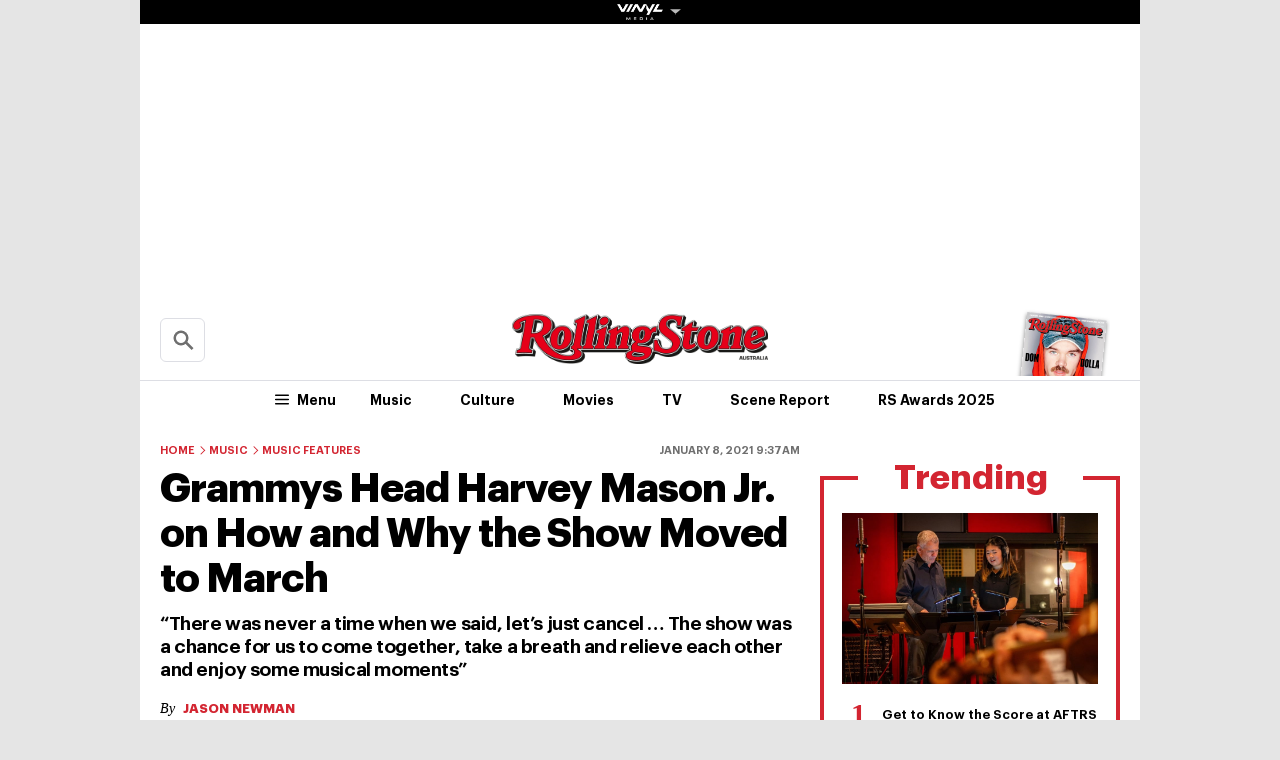

--- FILE ---
content_type: text/css; charset=utf-8
request_url: https://cdn-r2-1.thebrag.com/rs/wp-content/cache/autoptimize/css/autoptimize_55e347aa56516dbfcbc1477ea62d15d4.css
body_size: 27136
content:
img:is([sizes=auto i],[sizes^="auto," i]){contain-intrinsic-size:3000px 1500px}
/*! This file is auto-generated */
.wp-block-button__link{color:#fff;background-color:#32373c;border-radius:9999px;box-shadow:none;text-decoration:none;padding:calc(.667em + 2px) calc(1.333em + 2px);font-size:1.125em}.wp-block-file__button{background:#32373c;color:#fff;text-decoration:none}
.a0-footer{display:none}#a0-widget .a0-zocial.a0-wp-login{background-color:#490050}#wp-login-form-wrapper{display:none}.auth0-login .form-signin-heading{margin-bottom:10px}.a0-message{position:fixed;top:0;left:0;width:100%;background:#fff;line-height:2em;text-align:center;font-weight:700;z-index:999}.a0-message small{font-weight:400;cursor:pointer}
.observer-sub-form{position:relative;z-index:2;border-radius:1rem;font-style:normal;font-size:1rem;line-height:1.5rem;box-shadow:0 0 18px #fff;background-color:#0f0c0c;flex-wrap:nowrap !important;color:#fff;display:flex;min-height:180px}.observer-subscribe-form{width:100%}.observer-sub-form .d-flex{display:flex}.observer-sub-form .justify-content-center{justify-content:center}.observer-sub-form .align-items-center{align-items:center}.observer-sub-form .d-none{display:none}.observer-sub-form .btn{border-radius:.25rem;padding:.5rem 1rem;background-color:#d32531;color:#fff}.observer-sub-form .bg-white{background-color:#fff}.observer-sub-form .p-3{padding:1.5rem}.observer-sub-form form{border-radius:10rem}.observer-sub-form a{text-decoration:underline;font-weight:700;color:#d32531 !important}.observer-sub-form .email{background:#fff;border-radius:.25rem;padding:25px 15px;border-top-right-radius:0;border-bottom-right-radius:0}.observer-sub-form input[type=submit]{background-color:#d32531}.observer-sub-form input[type=email]{flex:1;font-size:14px;line-height:1;color:#000;border:none;padding:.75rem;background-color:#fff;background-clip:padding-box;transition:border-color .15s ease-in-out,box-shadow .15s ease-in-out}.observer-sub-form .observer-sub-form-info{flex:0 0 360px}.observer-title{font-size:1.2rem}.observer-desc{font-size:.875rem}.observer-sub-form .img-wrap{display:none;flex:0 0 180px;background-position:center center;background-size:cover;border-radius:1rem 0 0 1rem}.observer-sub-form .img-wrap img{max-width:100% !important}.observer-sub-form .spinner{width:30px !important;height:30px !important;position:absolute;top:50%;left:50%;transform:translate(calc(50% - 30px), calc(50% - 30px));text-align:center}.js-errors-subscribe{color:#d32531}@media (min-width:78.75rem){.observer-sub-form{width:calc(111.11111% + .6875rem);margin-left:calc(-5.555555% - .34375rem)}.observer-sub-form .img-wrap{display:block}}.d-none{display:none !important}
.wp-caption .wp-caption-text{font-family:Graphik,sans-serif}.fonts-loading .wp-caption .wp-caption-text,.wp-caption .fonts-loading .wp-caption-text{font-family:Graphik Bold Subset,Graphik,Tahoma,Verdana,Segoe,sans-serif;font-weight:700;font-style:normal;font-display:swap}.c-card--brand .c-card__image{transition:opacity .24s cubic-bezier(.455,.03,.515,.955)}.c-card--brand .c-card__image:focus,.c-card--brand .c-card__image:hover{opacity:.8}.c-card__tag{order:-1;display:-webkit-box;display:-ms-flexbox;display:flex;align-items:flex-start;margin-bottom:.3125rem;font-size:.6875rem;letter-spacing:1px;line-height:1.2;color:#000}.c-ad,.c-author__thumb,.c-badge,.c-editors-picks__heading,.c-hamburger,.c-icon,.c-picture__thumb-caption,.c-post-actions,.c-related__heading,.c-social-bar__link,.c-ticketing__footer--powered-by,.c-trending__heading,.c-trending__number,.l-article-header,.l-header__block,.l-header__content--sticky,.l-header__link,.l-header__menu,.l-header__menu-link,.l-header__nav,.l-header__toggle,.l-mega__block,.l-mega__menu{display:-webkit-box;display:-ms-flexbox;display:flex;align-items:center;justify-content:center}.c-card--brand .c-card__heading{transition:color .24s cubic-bezier(.455,.03,.515,.955)}.c-card--brand .c-card__heading:focus,.c-card--brand .c-card__heading:hover{color:dimgray}html{line-height:1.15;-ms-text-size-adjust:100%;-webkit-text-size-adjust:100%}body{margin:0;-moz-osx-font-smoothing:grayscale;-webkit-font-smoothing:antialiased;font-size:1rem;line-height:1.5rem;font-family:Georgia,Times,Times New Roman,serif;overflow-x:hidden}h1,h2,h3,h4,h5,h6{font-family:Graphik,sans-serif;font-weight:400}*,:after,:before{box-sizing:border-box}a:focus{outline:none}a{-webkit-text-decoration-skip:objects;transition:color .24s cubic-bezier(.215,.61,.355,1);text-decoration:none}b,strong{font-weight:700}svg:not(:root){overflow:hidden}svg path{fill:inherit}button,input{overflow:visible;border:0;-webkit-appearance:none;-moz-appearance:none;appearance:none;font:inherit}input[type=radio]{-webkit-appearance:radio;-moz-appearance:radio;appearance:radio}input[type=checkbox]{-webkit-appearance:checkbox;-moz-appearance:checkbox;appearance:checkbox}textarea{overflow:auto}select{font-size:.8125rem;padding:.1875rem .375rem;border:1px solid #ccc;border-radius:.1875rem;outline:none;box-shadow:inset 0 1px .125rem rgba(0,0,0,.15)}blockquote{color:#666;font-size:1.125rem;font-style:italic;line-height:1.875rem;overflow:hidden}blockquote cite{display:block;font-style:normal;font-weight:700;margin-top:.625rem}cite,dfn,em,i{font-style:italic}abbr,acronym{border-bottom:1px dotted #666;cursor:help}ins,mark{background:#eee;text-decoration:none}small{font-size:80%}big{font-size:125%}[type=search]{-webkit-appearance:textfield}[type=search]::-webkit-search-cancel-button,[type=search]::-webkit-search-decoration{-webkit-appearance:none}button{overflow:visible;border:0;font:inherit;-webkit-font-smoothing:inherit;letter-spacing:inherit;background:0 0;cursor:pointer}img{height:auto !important;max-width:100%;transition:opacity .3s;opacity:1}img.lazy[data-src]{opacity:0}img.lazy[data-src].visible{opacity:1}address,blockquote,button,dd,dl,dt,fieldset,figure,h1,h2,h3,h4,h5,h6,input,legend,li,ol,optgroup,p,select,textarea,ul{margin:0;padding:0}fieldset{padding:0;border:none}legend{display:block}iframe,table{border:none}table{border-top:1px solid #ccc;border-collapse:collapse;margin:0 0 1.25rem;width:100%}thead th{border-bottom:.125rem solid #ccc;padding-bottom:.625rem}th{padding:.5rem 0;text-align:left}td,th{border:none}td{padding:.5rem}tr{border-bottom:1px solid #ccc}.hidden,.is-hidden{display:none!important}embed,iframe,object{margin:0;max-width:100%}.screen-reader-text{clip:rect(1px,1px,1px,1px);-webkit-clip-path:polygon(0 0,0 0,0 0,0 0);clip-path:polygon(0 0,0 0,0 0,0 0);position:absolute!important;white-space:nowrap;height:1px;width:1px;overflow:hidden}.screen-reader-text:focus{background-color:#f1f1f1;border-radius:.1875rem;box-shadow:0 0 .125rem .125rem rgba(0,0,0,.6);clip:auto!important;color:#21759b;display:block;font-size:.875rem;font-weight:700;height:auto;left:.3125rem;line-height:normal;padding:.9375rem 1.4375rem .875rem;text-decoration:none;top:.3125rem;width:auto;z-index:100000}.alignleft{display:inline;float:left;margin-right:1.25rem}.alignright{display:inline;float:right;margin-left:1.25rem}.aligncenter{clear:both;display:block;margin-left:auto;margin-right:auto}img.aligncenter{float:none;margin:.9375rem auto}img.alignleft{float:left;margin-top:.9375rem;margin-bottom:.9375rem;margin-right:1.25rem;max-width:calc(50% - 2.5rem)}@media (min-width:48rem){img.alignleft{max-width:66%}}img.alignright{float:right;margin-top:.9375rem;margin-bottom:.9375rem;margin-left:1.25rem;max-width:calc(50% - 2.5rem)}@media (min-width:48rem){img.alignright{max-width:66%}}.gallery-caption,.wp-caption{margin-bottom:1.25rem;padding-top:1.25rem;max-width:100%;border-bottom:1px solid #dddee4}.wp-caption img[class*=wp-image-]{display:block}.wp-caption .wp-caption-text{padding:.625rem 0;font-weight:600;font-size:.875rem;line-height:1.25rem;color:#000}#wpstats{width:0;height:0;overflow:hidden;display:block}[data-collapsible].is-expanded [data-collapsible-toggle]:not([data-collapsible-toggle=always-show]),[data-collapsible]:not(.is-expanded) [data-collapsible-panel]{display:none}@media (min-width:60rem){[data-collapsible]:not(.is-expanded) [data-collapsible-panel][data-collapsible-breakpoint=mobile-only]{display:block}}[data-collapsible-toggle]:focus{outline:none}@keyframes ripple{0%{opacity:0;visibility:visible;transform:scale(1)}5%{opacity:1;transform:scale(2)}50%{opacity:.6;visibility:visible;transform:scale(20)}to{opacity:0;visibility:hidden;transform:scale(40)}}[data-ripple]{position:relative;overflow:hidden;-webkit-tap-highlight-color:rgba(255,255,255,0)}[data-ripple]:after{content:"";position:absolute;bottom:calc(50% - .3125rem);left:calc(50% - .3125rem);width:.625rem;height:.625rem;background-color:rgba(0,0,0,.2);border-radius:99%;opacity:0;visibility:hidden}@media (min-width:48rem){[data-ripple]:after{content:none}}[data-ripple][data-ripple=inverted]:after{background-color:hsla(0,0%,100%,.2)}[data-ripple][data-ripple-location=left]:after{left:calc(25% - .3125rem)}[data-ripple][data-ripple-location=right]:after{left:auto;right:calc(25% - .3125rem)}[data-ripple][data-ripple-trigger]:after{animation-duration:.6s;animation-name:ripple}[data-line-menu] .line-menu-indicator{position:absolute;z-index:1000;left:-1.875rem;bottom:0;width:3.75rem;height:.125rem;pointer-events:none;background-color:currentColor;transform-origin:50% 50%;transition:transform .195s cubic-bezier(.4,0,.2,1)}[data-list-autofocus]{position:relative;opacity:0}[data-list-autofocus] input{position:absolute;z-index:1;width:0;height:0;transform:translateY(40vh)}@-moz-document url-prefix(){[data-list-autofocus] input{transform:translateY(-10vh)}}.t-copy{font-family:Georgia,Times,Times New Roman,serif}.t-bold{font-family:Graphik,sans-serif;font-weight:700}.fonts-loading .t-bold{font-family:Graphik Bold Subset,Graphik,Tahoma,Verdana,Segoe,sans-serif}.t-bold--upper{text-transform:uppercase}.t-bold--condensed{letter-spacing:-1px}.t-bold--loose{letter-spacing:.125em}.t-semibold{font-family:Graphik,sans-serif;font-weight:600}.fonts-loading .t-semibold{font-family:Graphik Bold Subset,Graphik,Tahoma,Verdana,Segoe,sans-serif;font-weight:700;letter-spacing:-.0285em}.t-semibold--upper{text-transform:uppercase}.fonts-loading .t-semibold--upper{letter-spacing:-.013em}.t-semibold--condensed{letter-spacing:-.0221em}.fonts-loading .t-semibold--condensed{letter-spacing:-.0345em}.t-semibold--loose{letter-spacing:.1em}.fonts-loading .t-semibold--loose{letter-spacing:.088em}.t-super{font-family:Graphik Super,Graphik,sans-serif;font-weight:800}.fonts-loading .t-super{font-family:Graphik Bold Subset,Graphik Super,Graphik,Tahoma,Verdana,Segoe,sans-serif;letter-spacing:.0125em}.t-super--upper{text-transform:uppercase}.t-align--center{text-align:center}.c-ad--boxed{padding:.75rem 0;border-top:1px solid #dddee4;border-bottom:1px solid #dddee4}.l-home-top .c-ad--boxed{border-bottom:none;border-top:none;padding:2.5rem 0 0}.c-ad--wide-bg{position:relative;padding:1.5625rem;margin:1.25rem 0}.c-ad--wide-bg:before{content:"";position:absolute;top:0;left:50%;z-index:-100;width:100vw;height:100%;transform:translateX(-50%);background:#f4f4f7}.c-ad--320x50{min-width:20rem;min-height:3.125rem}.c-ad--728x90{min-width:45.5rem;min-height:5.625rem}.c-ad--mobile-header{padding:.3125rem 0;background-color:#d32531}@media (min-width:60rem){.c-ad--mobile-header{display:none}}.is-mega-open .c-ad--mobile-header{display:none}.c-ad--desktop-header{margin:0 auto;padding:1px 0;justify-content:flex-start}.c-ad--admz{text-align:center;margin-bottom:1.25rem}@media (min-width:60rem){.super-marquee{min-width:62.5625rem;margin-top:-1.5625rem}}.super-marquee a{margin-left:auto;margin-right:auto}.super-marquee-container{width:100%}.blockbuster-ad{position:relative;background-position:50%;background-size:cover}@media (min-width:60rem){.blockbuster-ad{max-height:15.625rem;min-width:62.5625rem;margin-top:-1px}}@media (min-width:48rem) and (max-width:51.1875rem){.blockbuster-ad{margin-top:3.75rem}}@media (min-width:48rem){.blockbuster-ad-body{-moz-flex-direction:row;flex-direction:row;flex-wrap:nowrap;-webkit-box-pack:justify}}@media (min-width:48rem){.blockbuster-ad-body,.blockbuster-ad-content{display:-moz-flex;display:-webkit-box;display:-ms-flexbox;display:flex}.blockbuster-ad-content{-moz-justify-content:center;justify-content:center;text-align:left;flex-direction:column;order:1;-webkit-box-ordinal-group:2;-webkit-order:1;-moz-order:1;-ms-flex-order:1}}.blockbuster-ad-video-wrap{overflow:hidden;margin-left:.5rem}@media (min-width:48rem){.blockbuster-ad-video-wrap{max-width:22.5rem;max-height:13.75rem;margin:1.25rem;order:2;-webkit-box-ordinal-group:3;-webkit-order:2;-moz-order:2;-ms-flex-order:2}}.has-side-skins div[id^=attachment]{max-width:29.375rem}.pmc-crown-leaderboard{display:-webkit-box;display:-ms-flexbox;display:flex;max-width:118.75rem;margin-left:auto;margin-right:auto}@media (max-width:30rem){.pmc-crown-leaderboard{position:relative}}.pmc-crown-leaderboard__item{width:50%;position:relative;overflow:hidden}@media (max-width:30rem){.pmc-crown-leaderboard__item{width:100%}}.pmc-crown-leaderboard-picture{width:100%}@media (max-width:43.75rem){.pmc-crown-leaderboard-picture{position:absolute}}@media (max-width:30rem){.pmc-crown-leaderboard__item--mobile-hide{position:absolute;top:0;left:0;z-index:-1;padding-bottom:56.25%}}.adw-300{width:18.75rem}div.adma{display:-webkit-box;display:-ms-flexbox;display:flex;justify-content:center}[id^=adm-inline-article-ad] div.adma{padding:.3125rem 0 1.25rem;border-top:1px solid #dddee4;border-bottom:1px solid #dddee4}.c-content [id^=adm-inline-article-ad]+p{padding:0}.pmc-adm-goog-pub-div.ad-flex-left{margin-right:auto}.pmc-adm-goog-pub-div.ad-flex-right{margin-left:auto}@media only screen and (min-width:48rem) and (max-width:64rem) and (orientation:portrait){.c-list--artists article.c-ad,.l-page__header{display:block}.c-list--artists article.c-ad .admz,.l-page__header .admz{display:-webkit-box;display:-ms-flexbox;display:flex;justify-content:center}}@media only screen and (min-width:48rem) and (max-width:60.625rem) and (orientation:portrait){.c-list--artists article.c-ad .admz,.l-page__header .admz{transform:scale(.76)}.c-list--artists article.c-ad iframe,.l-page__header iframe{max-width:unset}}@media only screen and (min-width:60.625rem) and (max-width:64rem) and (orientation:portrait){.c-list--artists article.c-ad .admz{transform:scale(.7)}.c-list--artists article.c-ad iframe{max-width:unset}}.c-author{display:-webkit-box;display:-ms-flexbox;display:flex;flex-flow:row wrap;width:17.5rem;padding:.75rem .5rem .375rem;border-top:1px solid #dddee4;background-color:#fff;box-shadow:0 .125rem .25rem rgba(0,0,0,.5)}.c-author__thumb{flex:0 0 auto;width:5.75rem;height:5.75rem;overflow:hidden;border-radius:99%}.c-author__headshot{object-fit:cover;width:100%;height:100%}.c-author__meta{flex:1 1 auto;width:calc(100% - 5.75rem);padding:.1875rem 0 1.25rem .75rem}.c-author__meta-link{color:#000}.c-author__meta-link:hover{color:#d32531}.c-author__meta-link--post{display:block;padding:.625rem 0 .625rem 1.25rem}.c-author__meta-link--post:before{content:"";display:inline-block;width:.4375rem;height:.4375rem;margin:0 .3125rem 0 -.9375rem;background-color:#d32531}.c-author__meta-link--all{display:block;text-align:right;padding:.3125rem 0}.c-author__heading{margin-bottom:.3125rem;font-size:1rem;line-height:1.1875rem;word-wrap:break-word}.c-author__role{font-size:.875rem;font-style:italic;line-height:1rem}.c-author__twitter{display:-webkit-box;display:-ms-flexbox;display:flex;align-items:flex-start;margin-top:.3125rem;margin-bottom:.625rem;word-break:break-all;line-height:1.2;color:#6f6f6f;transition:color .24s cubic-bezier(.215,.61,.355,1)}.c-author__twitter:hover{color:#1dadeb}.c-author__twitter .c-icon{padding-top:0;padding-bottom:0}.c-author__posts{flex:0 0 auto;width:100%;list-style:none;font-size:.75rem;line-height:.875rem}.c-author__post{border-top:1px solid #dddee4}.c-author__post:first-child{margin-top:-.375rem;border-top:none}.c-author__view-all{flex:0 0 auto;width:100%;font-size:.625rem;line-height:.75rem;text-align:right}.c-badge{color:#fff}.c-badge__icon{fill:currentColor}.c-badge--gallery{padding:.5rem;background:rgba(0,0,0,.7);border-radius:.3125rem}@media (min-width:48rem){.c-badge--gallery{padding:.5rem .625rem}}.c-badge--gallery .c-badge__icon{width:1.125rem;height:1rem}@media (min-width:48rem){.c-badge--gallery .c-badge__icon{width:1.3125rem;height:1.1875rem}}.c-badge--gallery .c-badge__label{margin-left:.3125rem;font-size:.6875rem;line-height:.6875rem}@media (max-width:47.9375rem){.c-badge--gallery .c-badge__label{display:none}}@media (max-width:47.9375rem){.c-badge--mobile-full{padding:.5rem .625rem}.c-badge--mobile-full .c-badge__icon{width:1.3125rem;height:1.1875rem}.c-badge--mobile-full .c-badge__label{display:block}}.c-badge--sponsored{justify-content:left}.c-badge--sponsored .pmc-frontend-components.badges-sponsored-content{margin-top:.625rem;margin-bottom:.9375rem;padding:.1875rem .625rem;background-color:#d32531;color:#fff;font-family:Graphik,sans-serif;font-weight:700;font-size:.75rem;text-transform:uppercase}.c-breadcrumbs{display:-webkit-box;display:-ms-flexbox;display:flex;align-items:flex-start}.c-breadcrumbs__link{color:#000}.c-breadcrumbs__link:focus,.c-breadcrumbs__link:hover{color:#d32531}.c-breadcrumbs__link:focus:before,.c-breadcrumbs__link:hover:before{color:#000}.c-breadcrumbs__link+.c-breadcrumbs__link:before{content:"";display:inline-block;width:.5em;height:.5em;margin:0 .5em 0 .25em;border:.1em solid;border-top:none;border-left:none;transform:translateY(-.125em) rotate(-45deg)}.rs__btn{height:2.875em;width:6.5em;box-shadow:0 .125rem .25rem 0 rgba(0,0,0,.5);letter-spacing:1.1px;border:none;transition:box-shadow .5s ease;padding:.125rem .375rem .1875rem;align-items:flex-start;text-align:center;display:inline-block}.rs__btn-skew{transform:skew(-10deg);background-color:#d32531}.rs__btn-skew span{display:block;text-transform:uppercase;transform:skew(10deg);padding:.625em}.rs__btn a,.rs__btn a:hover{color:#fff}.rs__btn:hover{box-shadow:0 0 .25rem 0 rgba(0,0,0,.5)}.rs__btn.spy{background-color:#000}.rs__btn.spy a{color:#fff}.rs__btn.buy{background-color:#d32531}.rs__buy-now-wrapper{display:-webkit-box;display:-ms-flexbox;display:flex;justify-content:center;flex-wrap:wrap;margin:0 1.25em;padding:0 0 3rem}.rs__buy-now-wrapper .rs__btn{width:auto;height:auto}.rs__buy-now-wrapper .rs__btn .rs__link{display:inline-block;line-height:2.1875rem;padding:.3125rem .625rem}.rs__buy-now-wrapper .rs__btn .buy-now-price{margin-left:.625rem;font-style:italic}.rs__buy-now-wrapper .rs__btn.spy{font-weight:700;font-size:20px;font-size:1.25rem;font-family:sans-serif;flex:1 0 auto;text-align:left;-webkit-font-smoothing:antialiased;-moz-osx-font-smoothing:grayscale;padding:0 1rem}.rs__buy-now-wrapper .rs__btn.spy span{display:inline-block;text-transform:none;font-size:1.0625rem}@media (max-width:59.9375rem){.rs__buy-now-wrapper .rs__btn.spy span{line-height:1.1875rem}}@media (max-width:59.9375rem){.rs__buy-now-wrapper .rs__btn.spy{text-align:center;flex-basis:100%}}.rs__buy-now-wrapper .rs__btn.buy{position:relative;top:.3125em;margin-left:.1875em;line-height:1.75em;font-weight:700;font-size:16px;font-size:1rem;font-family:sans-serif}@media (max-width:59.9375rem){.rs__buy-now-wrapper .rs__btn.buy{top:-.25rem;line-height:inherit}}@media (max-width:59.9375rem){.rs__buy-now-wrapper .rs__btn .rs__link{padding:.3125rem .625rem}}.rs__buy-now-wrapper .rs__btn span{padding:0;font-size:1.0625rem}.rs__btn-wrapper .rs__btn{width:auto;height:auto}.rs__btn-wrapper .rs__btn a span{color:#fff}.c-btn{font-size:.6875rem;color:#fff;letter-spacing:.92px/.6875remem;line-height:.6875rem;border-radius:0;transition:background-color .24s cubic-bezier(.215,.61,.355,1),color .24s cubic-bezier(.215,.61,.355,1);cursor:pointer}.c-btn,.c-btn .c-btn__icon,.c-btn .c-btn__main,.c-btn .c-btn__secondary{display:-webkit-inline-box;display:-ms-inline-flexbox;display:inline-flex}.c-btn .c-btn__icon,.c-btn .c-btn__main,.c-btn .c-btn__secondary{align-items:center}.c-btn__inner{display:-webkit-inline-box;display:-ms-inline-flexbox;display:inline-flex;pointer-events:none}.c-btn__icon-wrap{padding:.625rem 0 .625rem .625rem}.c-btn__icon{height:.875rem;width:.9375rem;fill:currentColor}.c-btn__main{padding:.625rem}.c-btn__secondary{padding:.625rem;border-left:1px solid currentColor}.c-btn--block{padding:.4375rem}.c-btn--outline{padding:.6875rem 2.5rem;font-size:.9375rem;letter-spacing:0;color:#d32531;border:.125rem solid #dddee4;background-color:#fff;transition:border-color .24s cubic-bezier(.215,.61,.355,1),color .24s cubic-bezier(.215,.61,.355,1)}.c-btn--outline:focus,.c-btn--outline:hover{color:#000}.c-btn--dark{border:1px solid currentColor;background:#000}.c-btn--dark:focus,.c-btn--dark:hover{color:#000;background:#fff}.c-btn--red{border:1px solid currentColor;background:#d32531;color:#fff}.c-btn--red:focus,.c-btn--red:hover{color:#d32531;background:#fff}.c-btn--large{font-size:1rem;padding:1rem}.c-btn--pagination{padding:1em;font-size:.875rem;line-height:.875rem;letter-spacing:0;border-radius:.3125rem;background-color:#d32531;box-shadow:0 .125rem .25rem 0 rgba(0,0,0,.3)}.c-btn--pagination:focus,.c-btn--pagination:hover{background:#e04b56}.c-btn--twitter{border-radius:.25rem;background-color:#1dadeb;transition:background-color .24s cubic-bezier(.215,.61,.355,1),color .24s cubic-bezier(.215,.61,.355,1)}.c-btn--twitter:focus,.c-btn--twitter:hover{background-color:#fff;color:#1dadeb}.c-byline__amp{color:#d32531;text-transform:uppercase}.c-byline__by{display:inline-block;min-width:1.25rem;font-size:108%;font-style:italic;color:#000}.c-byline__author{position:relative;display:inline-block;padding:0 .25rem}.single-post .c-byline__author{padding:0}.c-byline__link{word-break:break-word;color:#d32531}.c-byline__link:focus,.c-byline__link:hover{text-decoration:none;box-shadow:inset 0 -1px 0 0}.c-byline__icon{margin-left:.125rem;fill:#d32531;transform:translateY(1px)}.c-byline__detail{position:absolute;z-index:100;left:-1.4375rem;padding-top:.3125rem;opacity:0;visibility:hidden;transition:opacity .24s cubic-bezier(.455,.03,.515,.955),visibility .24s cubic-bezier(.455,.03,.515,.955)}@media (min-width:78.75rem){.c-byline__detail{padding-top:1.25rem}}.c-byline__author:hover .c-byline__detail{opacity:1;visibility:visible}.c-card{width:100%}.c-card__header,.c-card__wrap{display:-webkit-box;display:-ms-flexbox;display:flex;flex-flow:column nowrap}.c-card__wrap{height:100%;color:#000}.c-card__image{position:relative;width:100%}.c-card__badge{position:absolute;top:50%;left:50%;z-index:1;transform:translate(-50%,-50%)}@media (max-width:47.9375rem){.c-card__badge{pointer-events:none}}.c-card__byline,.c-card__tag{font-size:.6875rem;line-height:.8125rem}.c-card__byline{order:1}.c-card__paywall-icon{display:inline;fill:#000;width:1.9375rem;height:.9375rem;margin-right:.1875rem}.c-card__featured-tag{border-bottom:1px solid #d32531;text-decoration:none}.c-card--brand{display:-webkit-box;display:-ms-flexbox;display:flex}.c-card--brand:focus .c-card__image:before,.c-card--brand:hover .c-card__image:before{opacity:1}.c-card--brand .c-card__wrap{position:relative;display:-webkit-box;display:-ms-flexbox;display:flex;height:auto;width:100%;padding-bottom:1.5625rem;transition:transform .3s ease-out}@media (min-width:48rem){.c-card--brand .c-card__wrap{padding-bottom:2.5rem}}.c-card--brand .c-card__heading{margin-top:.125rem;font-size:.8125rem;line-height:.9375rem}@media (min-width:48rem){.c-card--brand .c-card__heading{margin-top:.625rem;font-size:1.0625rem;line-height:1.4375rem}}.c-card--brand .c-card__timestamp{position:absolute;bottom:0;font-size:.8125rem;color:dimgray}.c-card--brand .c-card__brand{order:-1;margin-top:.3125rem;font-size:.8125rem;color:#d32531}@media (min-width:48rem){.c-card--brand .c-card__brand{margin-top:.625rem}}.c-card--picks .c-card__wrap{flex-direction:row-reverse;align-items:center;padding:.75rem .75rem .75rem 1.25rem;background:0 0;box-shadow:none;transition:color .24s cubic-bezier(.215,.61,.355,1)}.c-card--picks .c-card__wrap:focus,.c-card--picks .c-card__wrap:hover{color:#d32531}.c-card--picks .c-card__image{width:7.5rem;border-radius:.3125rem;overflow:hidden}.c-card--picks .c-card__header{flex:1 0;padding-right:.9375rem}.c-card--picks .c-card__heading{font-size:.8125rem;line-height:.8125rem}.c-close-button{position:relative;display:block;width:2.25rem;height:2.25rem;border-radius:99%;background-color:#d32531;box-shadow:0 .125rem .25rem 0 rgba(0,0,0,.2);-webkit-tap-highlight-color:rgba(0,0,0,0)}@media (min-width:60rem){.c-close-button{width:3.125rem;height:3.125rem}}.c-close-button:focus,.c-close-button:hover{outline:none}.c-close-button:focus:after,.c-close-button:focus:before,.c-close-button:hover:after,.c-close-button:hover:before{transform:rotate(1turn)}.c-close-button:after,.c-close-button:before{content:"";position:absolute;top:calc(50% - 1px);left:.5rem;width:1.25rem;height:1px;transform:rotate(45deg);transition:transform .6s cubic-bezier(0,0,.2,1);background-color:#fff}@media (min-width:60rem){.c-close-button:after,.c-close-button:before{left:.6875rem;width:1.8125rem;height:.125rem}}.c-close-button:after{transform:rotate(-45deg)}.c-content{font-size:1rem;color:#333;line-height:1.5rem}.c-content .video-embed{position:relative;width:100%;height:0;padding-bottom:56.25%}.c-content .video-embed iframe{position:absolute;top:0;left:0;width:100%;height:100%}.c-content p{padding:.65rem 0}.c-content>blockquote,.c-content>h1,.c-content>h2,.c-content>h3,.c-content>h4,.c-content>h5,.c-content>h6,.c-content>ol,.c-content>p,.c-content>ul{padding:.9375rem 0}.c-content>blockquote:first-child,.c-content>h1:first-child,.c-content>h2:first-child,.c-content>h3:first-child,.c-content>h4:first-child,.c-content>h5:first-child,.c-content>h6:first-child,.c-content>ol:first-child,.c-content>p:first-child,.c-content>ul:first-child{padding-top:0}.c-content>h1{font-family:Graphik,sans-serif;font-weight:700;color:#000;font-size:1.5625rem;line-height:2rem}.fonts-loading .c-content>h1{font-family:Graphik Bold Subset,Graphik,Tahoma,Verdana,Segoe,sans-serif;font-weight:700;font-style:normal;font-display:swap}@media (min-width:48rem){.c-content>h1{font-family:Graphik,sans-serif;font-size:2rem;line-height:2.5rem}.fonts-loading .c-content>h1{font-family:Graphik Bold Subset,Graphik,Tahoma,Verdana,Segoe,sans-serif;font-weight:700;font-style:normal;font-display:swap}}.c-content>h2{font-family:Graphik,sans-serif;font-weight:700;color:#000;font-size:1.25rem;line-height:1.5625rem}.fonts-loading .c-content>h2{font-family:Graphik Bold Subset,Graphik,Tahoma,Verdana,Segoe,sans-serif;font-weight:700;font-style:normal;font-display:swap}@media (min-width:48rem){.c-content>h2{font-family:Graphik,sans-serif;font-size:1.625rem;line-height:2rem}.fonts-loading .c-content>h2{font-family:Graphik Bold Subset,Graphik,Tahoma,Verdana,Segoe,sans-serif;font-weight:700;font-style:normal;font-display:swap}}.c-content>h3{font-family:Graphik,sans-serif;font-weight:700;color:#000;font-size:1.125rem;line-height:1.375rem}.fonts-loading .c-content>h3{font-family:Graphik Bold Subset,Graphik,Tahoma,Verdana,Segoe,sans-serif;font-weight:700;font-style:normal;font-display:swap}@media (min-width:48rem){.c-content>h3{font-family:Graphik,sans-serif;font-size:1.5rem;line-height:1.8125rem}.fonts-loading .c-content>h3{font-family:Graphik Bold Subset,Graphik,Tahoma,Verdana,Segoe,sans-serif;font-weight:700;font-style:normal;font-display:swap}}.c-content>h4{font-family:Graphik,sans-serif;font-weight:700;color:#000;font-size:1.0625rem;line-height:1.25rem}.fonts-loading .c-content>h4{font-family:Graphik Bold Subset,Graphik,Tahoma,Verdana,Segoe,sans-serif;font-weight:700;font-style:normal;font-display:swap}@media (min-width:48rem){.c-content>h4{font-family:Graphik,sans-serif;font-size:1.25rem;line-height:1.5rem}.fonts-loading .c-content>h4{font-family:Graphik Bold Subset,Graphik,Tahoma,Verdana,Segoe,sans-serif;font-weight:700;font-style:normal;font-display:swap}}.c-content>h5{font-family:Graphik,sans-serif;font-weight:700;color:#000;font-size:1rem;line-height:1.1875rem}.fonts-loading .c-content>h5{font-family:Graphik Bold Subset,Graphik,Tahoma,Verdana,Segoe,sans-serif;font-weight:700;font-style:normal;font-display:swap}@media (min-width:48rem){.c-content>h5{font-family:Graphik,sans-serif;font-size:1.0625rem;line-height:1.3125rem}.fonts-loading .c-content>h5{font-family:Graphik Bold Subset,Graphik,Tahoma,Verdana,Segoe,sans-serif;font-weight:700;font-style:normal;font-display:swap}}.c-content>h6{font-family:Graphik,sans-serif;font-weight:700;color:#000;font-size:.75rem;line-height:.9375rem}.fonts-loading .c-content>h6{font-family:Graphik Bold Subset,Graphik,Tahoma,Verdana,Segoe,sans-serif;font-weight:700;font-style:normal;font-display:swap}@media (min-width:48rem){.c-content>h6{font-family:Graphik,sans-serif;font-size:.875rem;line-height:1.0625rem}.fonts-loading .c-content>h6{font-family:Graphik Bold Subset,Graphik,Tahoma,Verdana,Segoe,sans-serif;font-weight:700;font-style:normal;font-display:swap}}.c-content>table{margin:.9375rem 0}.c-content>p a{font-family:Graphik,sans-serif;position:relative;font-weight:600;color:#d32531}.fonts-loading .c-content>p a{font-family:Graphik Bold Subset,Graphik,Tahoma,Verdana,Segoe,sans-serif;font-weight:700;font-style:normal;font-display:swap}.c-content>p a:before{content:"";position:absolute;top:0;left:0;height:100%;width:100%;background-color:rgba(211,37,49,.1);transform:scaleX(0) scaleY(.9);transform-origin:left center;transition:transform .3s cubic-bezier(.455,.03,.515,.955)}.c-content>p a:focus:before,.c-content>p a:hover:before{transform:scaleX(1) scaleY(.9)}.c-content>blockquote{font-family:Graphik,sans-serif;font-weight:700;color:#000;font-style:normal;font-size:1.25rem;line-height:1.5625rem;text-align:center}.fonts-loading .c-content>blockquote{font-family:Graphik Bold Subset,Graphik,Tahoma,Verdana,Segoe,sans-serif;font-weight:700;font-style:normal;font-display:swap}.c-content>blockquote footer{font-size:.5em}@media (min-width:48rem){.c-content>blockquote{font-family:Graphik,sans-serif;font-size:1.625rem;line-height:2rem}.fonts-loading .c-content>blockquote{font-family:Graphik Bold Subset,Graphik,Tahoma,Verdana,Segoe,sans-serif;font-weight:700;font-style:normal;font-display:swap}}.c-content>ol,.c-content>ul{list-style-position:inside}.c-content>table{display:block;padding-bottom:12px;padding-bottom:.75rem;width:100%;max-width:calc(100vw - 2.5rem);overflow-x:auto;border:0;border-collapse:collapse;border-spacing:0;text-align:left}.c-content>table td,.c-content>table th{border-bottom:1px solid #dddee4;padding:.9375rem .625rem}.c-content>table th{border-color:#333}@media (min-width:60rem){.c-content>table{max-width:100%}}@media (min-width:78.75rem){.c-content>table{width:42.5rem}}@media (min-width:81.25rem){.c-content>table{width:43.75rem}}.c-content>iframe{margin-left:0;margin-right:0}.c-content--no-sidebar>h1{font-family:Graphik,sans-serif;font-weight:700;color:#000;font-size:2rem;line-height:1.875rem}.fonts-loading .c-content--no-sidebar>h1{font-family:Graphik Bold Subset,Graphik,Tahoma,Verdana,Segoe,sans-serif;font-weight:700;font-style:normal;font-display:swap}@media (min-width:48rem){.c-content--no-sidebar>h1{font-family:Graphik,sans-serif;font-size:3rem;line-height:3.125rem}.fonts-loading .c-content--no-sidebar>h1{font-family:Graphik Bold Subset,Graphik,Tahoma,Verdana,Segoe,sans-serif;font-weight:700;font-style:normal;font-display:swap}}.c-content--no-sidebar>h2{font-family:Graphik,sans-serif;font-weight:700;color:#000;font-size:1.25rem;line-height:1.5625rem}.fonts-loading .c-content--no-sidebar>h2{font-family:Graphik Bold Subset,Graphik,Tahoma,Verdana,Segoe,sans-serif;font-weight:700;font-style:normal;font-display:swap}@media (min-width:48rem){.c-content--no-sidebar>h2{font-family:Graphik,sans-serif;font-size:1.5rem;line-height:2rem}.fonts-loading .c-content--no-sidebar>h2{font-family:Graphik Bold Subset,Graphik,Tahoma,Verdana,Segoe,sans-serif;font-weight:700;font-style:normal;font-display:swap}}.c-content--no-sidebar>p>b,.c-content--no-sidebar>p>strong{font-family:Graphik,sans-serif;font-weight:700;color:#000}.fonts-loading .c-content--no-sidebar>p>b,.fonts-loading .c-content--no-sidebar>p>strong{font-family:Graphik Bold Subset,Graphik,Tahoma,Verdana,Segoe,sans-serif;font-weight:700;font-style:normal;font-display:swap}.c-content--no-sidebar>p>a{color:#1389fe}.c-cover{display:-webkit-box;display:-ms-flexbox;display:flex;position:relative;overflow:hidden;height:100%}@media (min-width:60rem){.c-cover{padding:.625rem 0 .625rem .3125rem}}.c-cover__image{display:block;width:6.875rem;margin:.5rem;transform:rotate(6deg);box-shadow:0 .125rem .25rem 0 rgba(0,0,0,.5);transition:transform .2s cubic-bezier(.6,-.28,.74,.05)}.c-cover__image:hover{transform:rotate(6deg) translateY(-.625rem)}@media (max-width:59.9375rem){.c-cover__image{display:none}}.c-cover__cta{-ms-grid-row-align:center;align-self:center;padding:0 1.25rem;color:#d32531;font-size:1rem}.c-cover__cta:focus,.c-cover__cta:hover{color:#000}@media (max-width:59.9375rem){.c-cover__cta{font-size:.75rem;padding:.4375rem 0}}.c-cover--mega{padding-left:0;padding-right:1.875rem}.c-cover--mega .c-cover__cta{order:-1;padding:0 .9375rem 0 0;font-size:.9375rem}.c-cover--mega .c-cover__cta:focus,.c-cover--mega .c-cover__cta:hover{color:#fff}.c-crop{position:relative;overflow:hidden;width:100%;margin:0;padding:0;background-color:rgba(0,0,0,.05)}.c-crop:after{content:"";display:block;width:100%;padding-bottom:75%}.c-crop__img{width:100%;height:100%;object-fit:cover;position:absolute;object-position:0 top;top:50%;left:50%;width:calc(100% + .125rem);max-width:calc(100% + .125rem);height:calc(100% + .125rem);transform:translate(-50%,-50%)}.c-crop--ratio-2x3:after{padding-bottom:150%}.c-crop--ratio-11x14:after{padding-bottom:127.27273%}.c-crop--ratio-5x6:after{padding-bottom:120%}.c-crop--ratio-1x1:after{padding-bottom:100%}.c-crop--ratio-4x3:after{padding-bottom:75%}.c-crop--ratio-3x2:after{padding-bottom:66.66667%}.c-crop--ratio-7x4:after{padding-bottom:57.14286%}.c-crop--ratio-video:after{padding-bottom:56.19632%}.c-crop--ratio-2x1:after{padding-bottom:50%}.c-crop--size-related:after{padding-bottom:100%}@media (min-width:48rem){.c-crop--size-related:after{padding-bottom:65.78947%}}.c-crop--size-featured:after{padding-bottom:50%}@media (min-width:78.75rem){.c-crop--size-featured:after{padding-bottom:66.66667%}}.c-crop--size-featured-home:after{padding-bottom:100%}@media (min-width:60rem) and (max-width:68.75rem){.c-crop--size-featured-home:after{padding-bottom:63.04348%}}@media (min-width:68.75rem){.c-crop--size-featured-home:after{padding-bottom:100%}}.c-crop--size-features-main:after{padding-bottom:69.33333%}@media (max-width:51.25rem){.c-crop--size-features-main:after{padding-bottom:66%}}@media (max-width:47.9375rem){.c-crop--size-domino:after{padding-bottom:100%}}.c-crop--video .player-container{width:auto;height:auto!important}.c-crop--video.c-crop--landscape .c-crop__img{height:calc(100% + .125rem)}.c-crop [id^=jwplayer_][id*=_div],.c-crop iframe,.c-crop video{position:absolute}.c-crop iframe[data-src*=youtu]{width:100%;height:100%}.c-crop .player-minimize [id^=jwplayer_][id*=_div],.c-crop .player-minimize iframe,.c-crop .player-minimize video{position:relative}.c-editors-picks{background-color:#f4f4f7}.c-editors-picks__heading{padding:.5rem 0;font-size:1.125rem;line-height:1;color:#fff;background-color:#000;border-top:.25rem solid #d32531}.c-editors-picks__list{list-style:none}.c-editors-picks__item+.c-editors-picks__item{border-top:1px solid #dddee4}.c-form__group{display:-webkit-box;display:-ms-flexbox;display:flex}.c-form__field{flex-grow:1}.c-form__input{height:2.5rem;width:100%;padding:0 .9375rem;font-size:.9375rem;color:#000}.c-form__input::-webkit-input-placeholder{color:#909090}.c-form__input::-moz-placeholder{color:#909090}.c-form__input::-ms-input-placeholder{color:#909090}.c-form__input::placeholder{color:#909090}.c-form__input:focus{outline:none}.c-form__button{flex-shrink:0;padding:0 1.25rem;font-size:.75rem;letter-spacing:.05em;color:#fff;background-color:#000;transition:background-color .24s cubic-bezier(.215,.61,.355,1)}.c-form__button:focus,.c-form__button:hover{background-color:rgba(0,0,0,.7)}.c-form--faded .c-form__input{border-radius:.3125rem 0 0 .3125rem;box-shadow:inset 0 .1875rem .5rem 0 rgba(0,0,0,.5)}.c-form--faded .c-form__button{border-radius:0 .3125rem .3125rem 0;color:#fff;background-color:#d32531}.c-form--footer .c-form__input{font-size:.875rem}.c-form--footer .c-form__button{width:25%;margin-left:1.5rem;font-size:.6875rem;background-color:#d32531}.c-hamburger{padding:0 .9375rem;color:#000;transition:color .24s cubic-bezier(.215,.61,.355,1)}@media (min-width:60rem){.c-hamburger{padding:.1875rem .625rem}.is-header-sticky .c-hamburger{padding:.625rem;font-size:.875rem;color:#d32531}.is-header-sticky .c-hamburger:focus,.is-header-sticky .c-hamburger:hover{color:#000}}.c-hamburger:focus,.c-hamburger:hover{color:#d32531;outline:none}.c-hamburger__icon{display:block;fill:currentColor;width:1.375rem;height:1.375rem}@media (min-width:60rem){.c-hamburger__icon{width:1.25rem;height:1.0625rem}}.c-hamburger__label{margin-left:.3125rem}@media (max-width:59.9375rem){.c-hamburger__label{display:none}}.is-header-sticky .c-hamburger--sticky-collapsed .c-hamburger__label{display:none}.c-icon{padding:.3125rem;line-height:0}.c-icon svg{width:.9375rem;height:.9375rem;fill:#000}.c-icon--white svg{fill:#fff}.c-icon--large svg{width:1.125rem;height:1.125rem}.c-icon--inline{display:-webkit-inline-box;display:-ms-inline-flexbox;display:inline-flex;vertical-align:middle}.c-icon--round{width:1.5rem;height:1.5rem;border-radius:99%}.c-icon--inverted{background-color:#fff;transition:background-color .24s cubic-bezier(.215,.61,.355,1)}.c-icon--inverted svg{fill:#000}.c-icon--twitter svg{fill:#1dadeb}.c-icon--rs-pro{padding:0 .3125rem 0 0}.c-icon--rs-pro svg{width:1.3125rem;height:1.3125rem;fill:#d32531}.c-mega-nav{border-top:1px solid #303030}@media (min-width:60rem){.c-mega-nav{display:-webkit-box;display:-ms-flexbox;display:flex;flex-flow:row wrap;align-items:flex-start;border-top:none}}.c-mega-nav,.c-mega-nav__submenu{list-style:none}.c-mega-nav__submenu{flex:0 0 auto;width:100%;box-shadow:0 -1px 1px 0 rgba(0,0,0,.5)}.c-mega-nav__item{display:-webkit-box;display:-ms-flexbox;display:flex;justify-content:space-between;overflow:hidden}@media (max-width:59.9375rem){.c-mega-nav__item{flex-flow:row wrap;border-bottom:1px solid #303030;background-color:#000;transition:background-color .24s cubic-bezier(.215,.61,.355,1)}.c-mega-nav__item[data-collapsible=expanded]:not(.c-mega-nav__item--sub){background-color:#d32531}}@media (min-width:60rem){.c-mega-nav__item{flex:0 0 auto;width:33.33333%;flex-flow:column nowrap;padding:1.25rem .9375rem}}.c-mega-nav__item--sub{display:block}@media (max-width:59.9375rem){.c-mega-nav__item--sub{border-bottom-color:#dddee4;background-color:#fff}}@media (min-width:60rem){.c-mega-nav__item--sub{width:100%;padding:0}}.c-mega-nav__link{flex:1 1 auto;width:calc(100% - 3.4375rem);padding:.8125rem 1.25rem;display:-webkit-box;display:-ms-flexbox;display:flex;align-items:center;font-size:1.25rem;color:#fff}@media (min-width:60rem){.c-mega-nav__link{position:relative;width:100%;margin-bottom:.3125rem;padding:0 0 .625rem;font-size:1.75rem}}@media (min-width:60rem){.c-mega-nav__link:before{content:"";position:absolute;bottom:0;left:0;width:100%;height:1px;background-image:-webkit-gradient(linear,left top,right top,from(#d32531),to(rgba(211,37,49,0)));background-image:linear-gradient(90deg,#d32531,rgba(211,37,49,0))}}.c-mega-nav__link--sub{width:100%;padding-left:2.1875rem;font-size:.9375rem;color:#000}@media (min-width:60rem){.c-mega-nav__link--sub{font-family:Helvetica,Arial,sans-serif;margin:0;padding:0;font-size:.9375rem;font-weight:400;color:#dddee4}}.c-mega-nav__link--sub:focus,.c-mega-nav__link--sub:hover{color:#d32531}@media (min-width:60rem){.c-mega-nav__link--sub:before{content:none}}.c-mega-nav__expander{position:relative;flex:0 0 auto;width:3.4375rem;height:3.125rem}@media (min-width:60rem){.c-mega-nav__expander{display:none}}.c-mega-nav__expander-icon{display:block}.c-mega-nav__expander-icon:after,.c-mega-nav__expander-icon:before{content:"";position:absolute;z-index:1;width:1rem;height:1px;top:50%;left:50%;margin-left:-.5rem;background-color:#fff;transition:transform .6s cubic-bezier(0,0,.2,1)}[data-collapsible=expanded] .c-mega-nav__expander-icon:after,[data-collapsible=expanded] .c-mega-nav__expander-icon:before{transform:rotate(540deg)}.c-mega-nav__expander-icon:after{transform:rotate(90deg)}.c-newswire{display:-webkit-box;display:-ms-flexbox;display:flex;flex-wrap:wrap;width:calc(100% + 1.25rem);margin:.625rem -.625rem -2.5rem;list-style:none}@media (max-width:47.9375rem){.c-newswire{padding:0 .3125rem}}.c-newswire__item{display:-webkit-box;display:-ms-flexbox;display:flex;width:50%;padding:0 .625rem .625rem}@media (max-width:47.9375rem){.c-newswire__item{margin-bottom:.9375rem}}@media (max-width:47.9375rem){.c-newswire__item:first-child{width:100%}}@media (min-width:60rem){.c-newswire__item{width:20%;padding:0 .625rem 2.5rem}}.c-newswire--dark{margin-bottom:0}.c-newswire--dark .c-newswire__item{padding:.3125rem .9375rem 1.25rem}@media (max-width:59.9375rem){.c-newswire--tablet-scroller{width:calc(100% + 3.125rem);margin:.625rem -1.25rem -2.5rem;padding:0 .625rem;flex-wrap:nowrap;overflow-y:auto;-webkit-overflow-scrolling:touch}.c-newswire--tablet-scroller .c-newswire__item{width:25%;padding:0 .625rem 2.5rem;min-width:13.75rem}}.c-page-nav{position:relative;height:2.75rem;color:#fff}@media (min-width:48rem){.c-page-nav{height:auto}}@media (max-width:47.9375rem){.c-page-nav{overflow:hidden}.c-page-nav.is-expanded{overflow:visible}}.c-page-nav__list{position:absolute;z-index:1;display:-webkit-box;display:-ms-flexbox;display:flex;flex-flow:column nowrap;width:100%;list-style:none;color:#fff}@media (min-width:48rem){.c-page-nav__list{position:relative;flex-direction:row;justify-content:center}}@media (max-width:47.9375rem){.c-page-nav__item{position:relative;overflow:hidden;display:block;margin-top:.3125rem;transform:translateY(100%);opacity:0;visibility:hidden;transition:transform 0ms linear .225s,opacity .225s cubic-bezier(.4,0,.2,1),visibility .225s cubic-bezier(.4,0,.2,1);color:#fff}.c-page-nav__item.is-active{order:-1;visibility:visible;transform:none;opacity:1;margin-top:0}.c-page-nav__item.is-visible{transform:none;opacity:1;visibility:visible;transition:transform .225s cubic-bezier(.4,0,.2,1),opacity .225s cubic-bezier(.4,0,.2,1),visibility .225s cubic-bezier(.4,0,.2,1)}}.c-page-nav__link{position:relative;z-index:1;display:block;padding:.625rem .9375rem;white-space:nowrap;overflow:hidden;text-overflow:ellipsis;color:#fff}@media (min-width:48rem){.c-page-nav__link{padding:0 .9375rem}}@media (min-width:48rem){.c-page-nav--1-column .c-page-nav__list{flex-flow:column nowrap}}@media (min-width:48rem){.c-page-nav--2-columns .c-page-nav__list{flex-flow:row wrap}}@media (min-width:48rem){.c-page-nav--2-columns .c-page-nav__item{width:50%}}@media (max-width:47.9375rem){.c-page-nav__list:after{content:"";position:absolute;width:.75rem;height:.75rem;top:1.375rem;right:.9375rem;transform:scaleY(.85) translate(-50%,-75%) rotate(45deg);border:.125rem solid;border-left:none;border-top:none;transition:transform .225s cubic-bezier(.4,0,.2,1)}.c-page-nav.is-expanded .c-page-nav__list:after{transform:scaleY(-.85) translate(-50%,25%) rotate(45deg)}}.c-page-nav--footer{overflow:hidden;border:1px solid #6f6f6f;transition:height .375s cubic-bezier(.4,0,.2,1)}@media (min-width:48rem){.c-page-nav--footer{border:none}}.c-page-nav--footer .c-page-nav__list{position:relative;justify-content:flex-start}.c-page-nav--footer .c-page-nav__list:after{right:1.5625rem}@media (min-width:48rem){.c-page-nav--footer .c-page-nav__item{font-size:.875rem}.c-page-nav--footer .c-page-nav__item--heading{width:100%;padding-bottom:.5rem;font-size:1.1875rem}}@media (max-width:47.9375rem){.c-page-nav--footer .c-page-nav__link{min-height:2.875rem;padding-left:1.5625rem}}@media (min-width:48rem){.c-page-nav--footer .c-page-nav__link{padding:.1875rem 0}}@media (min-width:48rem){.c-page-nav--footer.c-page-nav--cta .c-page-nav__item:not(.c-page-nav__item--heading) .c-page-nav__link{margin-bottom:1.25rem;padding:.875rem 1.25rem;border:1px solid;font-size:.6875rem;line-height:.8125rem;font-weight:700;text-align:center}}.c-page-nav--footer a.c-page-nav__link:focus,.c-page-nav--footer a.c-page-nav__link:hover{color:#d32531}.c-page-nav--footer .c-page-nav__icon{margin-right:.75rem}.c-page-nav--footer .c-page-nav__link:hover .c-page-nav__icon{background-color:#d32531}.c-picture{display:block;padding:.625rem 0}.c-picture__caption{padding:.625rem 0;border-bottom:1px solid #dddee4}.c-picture__title{font-size:.875rem;line-height:1.25rem;color:#000}.c-picture__source{font-size:.6875rem;line-height:1rem;color:#6f6f6f}.c-picture__lead{padding-top:.625rem;padding-bottom:1.875rem;font-size:1.0625rem;line-height:1.625rem;color:#333}.c-picture__thumbs{position:relative;z-index:0;display:-webkit-box;display:-ms-flexbox;display:flex;flex-flow:row wrap;width:calc(100% - 5rem);padding:.1875rem .625rem 0;margin:-1.875rem auto -.625rem;background:#fff}@media (max-width:47.9375rem),(min-width:60rem) and (max-width:78.6875rem){.c-picture__thumbs{width:calc(100% - .75rem);padding:.1875rem .1875rem 0;margin:-.9375rem auto -.375rem}}.c-picture__thumb{position:relative;flex:0 0 auto;width:calc(33.33333% - .375rem);margin:.1875rem}@media (min-width:48rem){.c-picture__thumb{width:calc(25% - 1.25rem);margin:.625rem}}@media (min-width:60rem) and (max-width:78.6875rem){.c-picture__thumb{width:calc(25% - .375rem);margin:.1875rem}}@media (max-width:47.9375rem){.c-picture__thumb--with-caption{width:calc(100% - .375rem)}.c-picture__thumb--with-caption .c-picture__thumb-image{display:none}}.c-picture__thumb-caption{flex-flow:column nowrap;padding:.625rem;font-size:.9375rem;line-height:1.1875rem/1rem;color:#fff;background-color:#000;transition:color .24s cubic-bezier(.455,.03,.515,.955),background-color .24s cubic-bezier(.455,.03,.515,.955)}@media (min-width:48rem){.c-picture__thumb-caption{position:absolute;z-index:100;top:0;right:0;bottom:0;left:0;font-size:1rem;background-color:rgba(0,0,0,.7)}}.c-picture__thumb-subtitle{margin:0 0 .1875rem;font-size:.625rem;color:#facd42}@media (min-width:48rem){.c-picture__thumb-subtitle{margin:0 0 .5rem;font-size:.6875rem}}.c-picture:hover .c-picture__thumb-caption{color:#facd42;background-color:#000}.c-picture--video .c-picture__frame{position:relative;cursor:pointer}.c-picture__frame:hover .c-play-btn__border{stroke-dashoffset:0;stroke:#fff;transition:stroke-dashoffset .5s cubic-bezier(.445,.05,.55,.95),stroke .2s cubic-bezier(.445,.05,.55,.95)}.c-picture--video .c-picture__badge{position:absolute;left:0;bottom:0;z-index:1;padding:1.25rem}@media (min-width:48rem){.c-picture--video .c-picture__badge{padding:2.5rem}}.c-picture--video .c-picture__caption,.c-picture--video .c-picture__lead{border-bottom:none}.c-picture--wide{padding:0}@media (max-width:47.9375rem){.c-picture--wide{margin:0 -1.25rem}}.c-picture--wide .c-picture__badge{position:absolute;left:0;bottom:0;z-index:1;padding:1.25rem}@media (max-width:47.9375rem){.c-picture--wide .c-picture__badge{padding:.9375rem;left:50%;top:50%;bottom:auto;transform:translate(-50%,-50%)}}.c-picture--no-caption{margin-bottom:1.25rem}.c-play-btn{display:block;width:2.25rem;height:2.25rem}@media (min-width:48rem){.c-play-btn{width:3.4375rem;height:3.4375rem}}.c-play-btn--medium{width:2.25rem;height:2.25rem}@media (min-width:48rem){.c-play-btn--medium{width:2.6875rem;height:2.6875rem}}.c-play-btn--small{width:1.875rem;height:1.875rem}@media (min-width:48rem){.c-play-btn--small{width:2.25rem;height:2.25rem}}.c-play-btn:not(:root){overflow:visible}.c-play-btn__icon{fill:#fff}.c-play-btn--clock{width:3.125rem;height:3.125rem}@media (min-width:48rem){.c-play-btn--clock{width:4.375rem;height:4.375rem}}.c-play-btn--big-clock{width:4.0625rem;height:4.0625rem}@media (min-width:48rem){.c-play-btn--big-clock{width:4.875rem;height:4.875rem}}.c-play-btn--clock .c-play-btn__fill{fill:rgba(0,0,0,.7)}.c-play-btn--clock .c-play-btn__border,.c-play-btn--thumb .c-play-btn__border{transform:rotate(-90deg);transform-origin:center;stroke:hsla(0,0%,100%,0);transition:stroke-dashoffset .5s cubic-bezier(.445,.05,.55,.95),stroke .5s cubic-bezier(.445,.05,.55,.95)}.c-play-btn--clock:hover .c-play-btn__border,.c-play-btn--thumb:hover .c-play-btn__border{stroke-dashoffset:0;stroke:#fff;transition:stroke-dashoffset .5s cubic-bezier(.445,.05,.55,.95),stroke .2s cubic-bezier(.445,.05,.55,.95)}.c-pmc-footer{font-family:Graphik,sans-serif;width:100%;background:#fff;padding-top:.625rem;padding-bottom:.625rem}.fonts-loading .c-pmc-footer{font-family:Graphik Bold Subset,Graphik,Tahoma,Verdana,Segoe,sans-serif;font-weight:700;font-style:normal;font-display:swap}.c-pmc-footer .c-page-nav__item,.c-pmc-footer .c-page-nav__link,.c-pmc-footer .c-page-nav__list:after{color:#000}.c-pmc-footer__wrap{margin:0 auto;padding-left:1.25rem;padding-right:1.25rem;width:100%;min-width:20rem;max-width:81.25rem;display:-webkit-box;display:-ms-flexbox;display:flex;align-items:center}@media (max-width:47.9375rem){.c-pmc-footer__wrap{padding:.9375rem;flex-direction:column}}.c-pmc-footer__logo,.c-pmc-footer__logo a{display:-webkit-box;display:-ms-flexbox;display:flex}.c-pmc-footer__logo a svg{width:8.1875rem;height:1.5625rem}.c-pmc-footer__legal{color:#7b7b7b;font-weight:500;font-size:.6875rem;line-height:.8125rem;margin-left:1.875rem}@media (max-width:47.9375rem){.c-pmc-footer__legal{margin:.9375rem 0 0;text-align:center}}.c-pmc-footer__dropdown{margin-left:auto;margin-top:.3125rem;margin-bottom:.3125rem;position:relative;width:12.5rem;color:#000;font-size:.6875rem;text-align:left;font-weight:700}@media (max-width:47.9375rem){.c-pmc-footer__dropdown{margin-right:auto;margin-top:.9375rem;text-align:center;display:none}}.c-pmc-footer__dropdown ul{list-style:none;border:none;box-shadow:0 -.3125rem .3125rem rgba(0,0,0,.15)}.c-pmc-footer__dropdown:focus-within .c-pmc-footer__dropdown-contents,.c-pmc-footer__dropdown:hover .c-pmc-footer__dropdown-contents{visibility:visible;opacity:1;transition:opacity .225s cubic-bezier(.4,0,.2,1)}.c-pmc-footer__dropdown:focus-within .c-pmc-footer__dropdown-trigger:after,.c-pmc-footer__dropdown:hover .c-pmc-footer__dropdown-trigger:after{transform:scaleY(-.85) translate(-50%,25%) rotate(45deg)}.c-pmc-footer__dropdown-trigger{height:1.875rem;display:-webkit-box;display:-ms-flexbox;display:flex;align-items:center;padding-left:.625rem;cursor:pointer;border:1px solid #dddee4}@media (min-width:48rem){.c-pmc-footer__dropdown-trigger:after{content:"";position:absolute;width:.75rem;height:.75rem;top:41%;right:.9375rem;transform:scaleY(.85) translate(-50%,-75%) rotate(45deg);border:.125rem solid;border-left:none;border-top:none;transition:transform .225s cubic-bezier(.4,0,.2,1)}}.c-pmc-footer__dropdown-contents{visibility:hidden;opacity:0;position:absolute;bottom:1.875rem;width:100%;z-index:1000;background-color:#fff;max-height:9.375rem;overflow-y:scroll}.c-pmc-footer__brand{display:-webkit-box;display:-ms-flexbox;display:flex;padding-left:.625rem;color:#000;transition:background-color .225s cubic-bezier(.4,0,.2,1),color .225s cubic-bezier(.4,0,.2,1)}.c-pmc-footer__brand:hover{background:#d32531;color:#fff}@media (min-width:48rem){.c-pmc-footer--mobile{display:none}}.c-post-actions{flex-wrap:wrap;padding:.625rem 0}.c-post-actions__newsletter{flex-grow:1;display:-webkit-box;display:-ms-flexbox;display:flex;align-items:center;margin:.3125rem 0;font-size:.875rem;line-height:.875rem;color:#000}@media (min-width:48rem){.c-post-actions__newsletter{font-size:1rem;line-height:1rem}}.c-post-actions__badge{width:2.3125rem;height:2.3125rem;fill:#d32531}.c-post-actions__text{margin-left:.625rem}.c-post-actions__link{color:#d32531;transition:color .24s cubic-bezier(.215,.61,.355,1)}.c-post-actions__link:focus,.c-post-actions__link:hover{color:#e04b56}.c-rating{display:-webkit-inline-box;display:-ms-inline-flexbox;display:inline-flex;align-items:center;justify-content:space-between;width:8.75rem}.c-rating.c-rating--4-stars{width:7rem}.c-rating__star{position:relative;width:.9375rem;height:.9375rem}.c-rating__star use{fill:#808baa}.c-rating__star--active use:last-child{fill:#d32531}.c-related{background-color:#f3f3f3;border-top:.3125rem solid #d32531;margin-right:1.5625rem;margin-bottom:0;box-shadow:0 .125rem .25rem rgba(0,0,0,.16);width:12.5625rem;padding:0 .8125rem .3125rem}@media (max-width:29.9375rem){.c-related{width:100%}}.c-related__heading{justify-content:flex-start;padding:.4375rem 0 .5rem;font-size:1rem;line-height:1;color:#000;letter-spacing:.4px;letter-spacing:.025rem}.c-related__link{position:relative;display:-webkit-box;display:-ms-flexbox;display:flex;align-items:center;padding:.9375rem 0;color:#000;transition:color .24s cubic-bezier(.215,.61,.355,1)}.c-related__link:focus,.c-related__link:hover{color:#d32531}.c-related__link:before{content:"";position:absolute;top:0;left:0;width:100%;height:0;border-top:1px solid #dddee4}@media (min-width:48rem){.c-related__link{display:block;padding:0}.c-related__link:first-of-type:before{border:none}}.c-related__img{flex-shrink:0;width:5.625rem;max-width:100%;margin-right:1.25rem}@media (min-width:48rem){.c-related__img{width:11.875rem;margin:0}}.c-related__caption{position:relative;display:block;font-size:.9375rem;line-height:1.15rem}@media (min-width:48rem){.c-related__caption{padding:.8rem 0 .8rem .625rem}.c-related__caption:before{content:"";position:absolute;top:1.25rem;left:0}}@media (max-width:29.9375rem){.c-related__caption{padding:0}}.c-related--inverted{background-color:#0f161e;border-bottom:none}.c-related--inverted .c-related__heading,.c-related--inverted .c-related__link{padding-left:.46875rem;padding-right:.46875rem;color:#fff}.c-related--inverted .c-related__link:before{width:calc(100% - .9375rem);left:.46875rem;border-color:#26384c}.c-related--inverted .c-related__caption:before{background-color:#d32531;border-radius:50%}.c-section-header{position:relative;justify-content:flex-start;padding:.25rem 0;border-top:.25rem solid #d32531}.c-section-header--dark{padding-top:.75rem;background-color:#0f161e}.c-section-header--country{border-top-color:#7a592d}.c-section-header,.c-section-header__btn,.c-section-header__heading{display:-webkit-box;display:-ms-flexbox;display:flex;align-items:center;color:#000}.c-section-header--dark .c-section-header__heading{padding-left:1.25rem;color:#fff}.c-section-header__heading{font-size:1.75rem;line-height:1.1}@media (min-width:48rem){.c-section-header__heading{font-size:2.8125rem}}.c-section-header__icon{height:1em;width:1em;margin-right:.625rem;fill:#d32531}.c-section-header__cta{padding-left:.625rem;font-size:.625rem;line-height:.75rem;color:#d32531}@media (min-width:48rem){.c-section-header__cta{padding-left:1.25rem}}.c-section-header__cta:hover{color:#000}.c-section-header--dark .c-section-header__cta:hover{color:#d32531}.c-section-header__msg{display:none;margin-left:auto;font-family:Arial,Helvetica,sans-serif;font-size:.75rem;line-height:1.2;text-align:right;color:#7b7c84;opacity:0;transform:translateY(.625rem);transition:opacity .24s cubic-bezier(.455,.03,.515,.955),transform .24s cubic-bezier(.455,.03,.515,.955)}@media (min-width:48rem){.l-section.is-closing .c-section-header__msg{display:block}.l-section.is-closed .c-section-header__msg{transform:translateY(0);opacity:1}}.c-section-header__btn{margin-left:auto;padding:.4375rem .625rem;font-size:.625rem;line-height:1;letter-spacing:1px;color:#7b7c84;border:1px solid #7b7c84;border-radius:.9375rem;transition:opacity .24s cubic-bezier(.215,.61,.355,1)}.c-section-header__btn:hover{opacity:.8}.l-section.is-closed .c-section-header__btn{margin-left:1.25rem}@media (max-width:47.9375rem){.c-section-header__btn{display:none}}.c-section-header__btn-arrow{width:.4375rem;height:.25rem;margin-left:.3125rem;transform-origin:center;fill:#7b7c84;transition:transform .24s cubic-bezier(.215,.61,.355,1)}.l-section.is-closed .c-section-header__btn-arrow{transform:scale(-1)}.c-section-header__show{display:none}.c-section-header__hide,.l-section.is-closed .c-section-header__show{display:inline}.l-section.is-closed .c-section-header__hide{display:none}.c-section-header__powerby{position:absolute;right:0;width:6.25rem;letter-spacing:1px;color:#6c6c6c;font-size:.5625rem;font-family:Helvetica Neue;text-align:center;text-transform:uppercase}@media (max-width:47.9375rem){.c-section-header__powerby{width:auto}}@media (max-width:47.9375rem){.c-section-header__powerby--text{display:inline-block;vertical-align:middle;margin-right:.3125rem}}.c-section-header__powerby--logo{height:.875rem;width:6.25rem}@media (max-width:47.9375rem){.c-section-header__powerby--logo{display:inline-block;vertical-align:middle}}.c-social-bar{display:-webkit-box;display:-ms-flexbox;display:flex;list-style:none}.c-social-bar__item{flex:1 1 auto}.c-social-bar__link{background-color:#333;transition:opacity .24s cubic-bezier(.215,.61,.355,1)}.c-social-bar__link:focus,.c-social-bar__link:hover{opacity:.8}.c-social-bar__link[href*="facebook.com"]{background-color:#3e5b96}.c-social-bar__link[href*="twitter.com"]{background-color:#1dadeb}.c-social-bar__link[href*="pinterest.com"]{background-color:#ed5755}.c-social-bar__link[href*="tumblr.com"]{background-color:#284053}.c-social-bar__link[href*="reddit.com"]{background-color:#ff4500}.c-social-bar__link[href*="linkedin.com"]{background-color:#0077b5}.c-social-bar__link[data-action*=whatsapp],.c-social-bar__link[href*="whatsapp.com"]{background-color:#23c100}.c-social-bar__link--show-more{background-color:#3c8314}.c-social-bar--small .c-social-bar__item+.c-social-bar__item{margin-left:.5rem}.c-social-bar--small .c-social-bar__link{width:2.1875rem;height:1.5625rem}.c-social-bar--round .c-social-bar__item+.c-social-bar__item{margin-left:.4375rem}.c-social-bar--round .c-social-bar__link{width:2.375rem;height:2.375rem;border:1px solid #333;border-radius:99%;background-color:transparent}.c-social-bar--wide{margin-right:-.5rem;margin-bottom:-.5rem}.c-social-bar--wide .c-social-bar__link{margin-right:.5rem;margin-bottom:.5rem}@media (min-width:30rem){.c-social-bar--wide .c-social-bar__link{width:3.75rem}}@media (min-width:60rem){.c-social-bar--wide .c-social-bar__link{width:4.375rem}}.c-social-bar--wide[data-collapsible=expanded]{flex-wrap:wrap}.c-social-bar--wide[data-collapsible=expanded] .c-social-bar__item{flex-grow:0}.c-subscribe{justify-content:space-between}.c-subscribe,.c-subscribe__block--get-magazine,.c-subscribe__description,.c-subscribe__form{display:-webkit-box;display:-ms-flexbox;display:flex;position:relative;z-index:1}.c-subscribe__block{position:relative;overflow:hidden;width:calc(50% - .625rem);padding:1.6875rem 1.875rem;border-radius:.3125rem;color:#fff;background-color:#0f161e;box-shadow:0 .125rem .25rem 0 rgba(0,0,0,.2)}.c-subscribe__block--get-magazine{justify-content:center;background:transparent no-repeat 50%;background-size:cover;background-color:#f0ece7;color:#000}.c-subscribe__cover{position:relative;z-index:1;flex:0 0 auto;width:11.5rem;margin-right:1.875rem}.c-subscribe__cover img{display:block}.c-subscribe__description,.c-subscribe__form{flex-flow:column nowrap;align-items:start}.c-subscribe__description{margin:0 auto;max-width:25rem;font-size:.9375rem;line-height:1.45}.c-subscribe__block--get-magazine .c-subscribe__description{width:calc(100% - 13.4375rem)}.c-subscribe__heading{font-size:1.75rem;line-height:1.25;margin-bottom:.625rem}.c-subscribe__important{flex-grow:1;font-size:1rem;line-height:1.25}.c-subscribe__content{margin-bottom:1.25rem}.c-subscribe__form{width:100%;flex-grow:1;justify-content:flex-end}.c-subscribe__input{font-family:Helvetica,Arial,sans-serif;width:100%;padding:.875rem 1.375rem;box-shadow:inset 0 1px .1875rem 0 rgba(0,0,0,.5);font-size:1rem}.c-subscribe__button{align-self:flex-start;min-width:11.9375rem;margin-top:1.875rem;padding:.625rem;font-size:.6875rem;text-align:center;color:#fff;transition:background-color .24s cubic-bezier(.215,.61,.355,1)}.c-subscribe__button--subscribe{background-color:#d32531}.c-subscribe__button--subscribe:focus,.c-subscribe__button--subscribe:hover{background-color:#a91e27}.c-subscribe__button--newsletter{background-color:#d32531}.c-subscribe__button--newsletter:focus,.c-subscribe__button--newsletter:hover{background-color:#a91e27}.c-subscribe__x{position:absolute;right:1.625rem;font-size:.6875rem;cursor:pointer;padding:0;top:.625rem;width:1.25rem;height:1.25rem}.c-subscribe__x:focus,.c-subscribe__x:hover{color:#d32531}.c-tags{padding:.625rem 0;font-size:.875rem;line-height:1.3125rem;color:#000}.c-tags__item{color:#6f6f6f;transition:color .24s cubic-bezier(.215,.61,.355,1)}.c-tags__item:hover{color:#000}.c-trending{counter-reset:c-trending-counter}.c-trending__heading{background-color:#d32531;border-top:.25rem solid #d32531;color:#fff;font-size:2.1875rem;padding:.625rem 0;line-height:1;letter-spacing:0}.is-sidebar-open .c-trending__heading{background-color:transparent}.c-trending__heading-icon{height:1em;width:1em;margin-right:.625rem;fill:#fff}.c-trending__list{list-style:none}.c-trending__item+.c-trending__item{border-top:1px solid #dddee4}.c-trending__link{color:currentColor;transition:color .24s cubic-bezier(.215,.61,.355,1)}.c-trending__link:focus,.c-trending__link:hover,.c-trending__link:hover .c-trending__caption{color:dimgray}.c-trending__title{display:-webkit-box;display:-ms-flexbox;display:flex;align-items:center;padding:.4375rem 0;font-size:.8125rem;line-height:.8125rem}.c-trending__number{flex-shrink:0;width:2rem;height:2rem;margin:.3125rem .9375rem;color:#d32531;font-size:1.5rem}.c-trending__number span{margin-left:1px}.c-trending__counter:before{counter-increment:c-trending-counter;content:counter(c-trending-counter)}.c-trending__caption{position:relative;left:0;padding:0 .9375rem;transition:color .24s cubic-bezier(.215,.61,.355,1)}.c-trending--hero .c-trending__title{padding:.75rem}.c-trending--hero .c-trending__list{background-color:#fff;box-shadow:0 .125rem .8125rem 0 rgba(0,0,0,.15)}.c-trending--hero .c-trending__number{border-radius:50%;border:1px solid #d32531;font-size:.89375rem;height:1.5625rem;letter-spacing:1.79px;line-height:1.125rem;width:1.5625rem;margin:.3125rem .75rem .3125rem 0}.c-trending--hero .c-trending__caption{padding:0}.c-trending--sidebar{background-color:#fff;border:.25rem solid #d32531;padding:0 1.125rem;margin-top:1rem}.is-sidebar-open .c-trending--sidebar{background-color:transparent}.c-trending--sidebar:after,.c-trending--sidebar:before{background-color:#fff;content:"";display:block;height:.25rem;left:1rem;position:relative;width:14.0625rem}.is-sidebar-open .c-trending--sidebar:after,.is-sidebar-open .c-trending--sidebar:before{background-color:#e5e5e5}.c-trending--sidebar:before{top:-.25rem}.c-trending--sidebar:after{top:.25rem}.c-trending--sidebar .c-trending__list{transform:translateY(-.75rem)}.c-trending--sidebar .c-trending__number{margin-left:0;margin-right:.5rem}.c-trending--sidebar .c-trending__number .c-trending__counter{font-family:Publico Banner;font-size:1.875rem;line-height:2.25rem}.c-trending--sidebar .c-trending__heading{background-color:#fff;border:0;color:#d32531;font-size:2.125rem;left:16px;left:1rem;line-height:2.5625rem;margin:0;padding:0;position:relative;text-align:center;top:-1.625rem;width:14.0625rem}.c-trending--sidebar .c-trending__heading-icon{fill:#d32531}.c-trending--sidebar .c-trending__image,.c-trending--sidebar .c-trending__title{position:relative;z-index:1}.c-trending--sidebar .c-trending__image:before,.c-trending--sidebar .c-trending__title:before{content:"";position:absolute;z-index:1}.c-trending--sidebar .c-trending__image{max-height:10.75rem;max-width:16.125rem;margin-bottom:.1875rem}.c-trending--sidebar .c-trending__caption{color:#000;padding:0}[data-st-search-form],[data-st-search-form] .search-input-with-autocomplete{height:100%}[data-st-search-form] .search-form{display:-webkit-box;display:-ms-flexbox;display:flex;align-items:center;position:relative;height:100%;color:#dddee4;border-radius:.3125rem;transition:color .24s cubic-bezier(.215,.61,.355,1)}@media (min-width:60rem){[data-st-search-form] .search-form{color:#333}}.is-search-expandable [data-st-search-form] .search-form{color:#6f6f6f}.is-search-expandable [data-st-search-form] .search-form:focus,.is-search-expandable [data-st-search-form] .search-form:hover{color:#d32531}[data-st-search-form] .search-form:after,[data-st-search-form] .search-form:before{content:"";display:block;position:absolute;z-index:1;top:50%;left:.9375rem;margin-top:-.1875rem;border:.125rem solid;cursor:pointer;pointer-events:none}@media (min-width:60rem){[data-st-search-form] .search-form:after,[data-st-search-form] .search-form:before{opacity:.6}}.is-search-expandable [data-st-search-form] .search-form:after,.is-search-expandable [data-st-search-form] .search-form:before{opacity:1}.is-search-expanded [data-st-search-form] .search-form:after,.is-search-expanded [data-st-search-form] .search-form:before{border-color:#fff}[data-st-search-form] .search-form:before{margin-top:-.5rem;width:.75rem;height:.75rem;border-radius:99%}.is-search-expandable [data-st-search-form] .search-form:before{transform:scale(1.25)}[data-st-search-form] .search-form:after{width:.5rem;border-width:.125rem 0 0;transform:translate(.5rem,.375rem) rotate(45deg)}.is-search-expandable [data-st-search-form] .search-form:after{transform:scale(1.25) translate(.5rem,.375rem) rotate(45deg)}[data-st-search-form] input{height:100%;border:none;border-radius:0;background-color:transparent}[data-st-search-form] input:focus{outline:none}[data-st-search-form] [type=text]{flex:1 0 auto;padding:.125rem .625rem 0 2.8125rem;font-size:.9375rem;color:#dddee4;background-color:#181818;box-shadow:inset 0 .1875rem .375rem 0 rgba(0,0,0,.5)}@media (min-width:60rem){[data-st-search-form] [type=text]{border-radius:.3125rem;color:#333;background-color:#fff}}[data-st-search-form] [type=text]::-webkit-input-placeholder{color:#dddee4}[data-st-search-form] [type=text]::-moz-placeholder{color:#dddee4}[data-st-search-form] [type=text]::-ms-input-placeholder{color:#dddee4}[data-st-search-form] [type=text]::placeholder{color:#dddee4}@media (min-width:60rem){[data-st-search-form] [type=text]::-webkit-input-placeholder{color:#6f6f6f}[data-st-search-form] [type=text]::-moz-placeholder{color:#6f6f6f}[data-st-search-form] [type=text]::-ms-input-placeholder{color:#6f6f6f}[data-st-search-form] [type=text]::placeholder{color:#6f6f6f}}.is-search-expandable [data-st-search-form] [type=text]::-webkit-input-placeholder{color:#6f6f6f}.is-search-expandable [data-st-search-form] [type=text]::-moz-placeholder{color:#6f6f6f}.is-search-expandable [data-st-search-form] [type=text]::-ms-input-placeholder{color:#6f6f6f}.is-search-expandable [data-st-search-form] [type=text]::placeholder{color:#6f6f6f}.is-search-expandable [data-st-search-form] [type=text]{position:absolute;top:1px;left:2.5rem;width:18.75rem;height:2.6875rem;padding:.125rem 3.4375rem 0 .9375rem;font-size:.875rem;opacity:0;visibility:hidden;transition:opacity .24s cubic-bezier(.215,.61,.355,1),visibility .24s cubic-bezier(.215,.61,.355,1);color:#000;background-color:#fff;border:1px solid #dddee4;border-radius:.375rem;box-shadow:inset 0 .125rem .25rem 0 rgba(0,0,0,.3)}.is-header-sticky .is-search-expandable [data-st-search-form] [type=text]{border-radius:0;background-color:#f4f4f7;left:-16rem}.is-search-expanded [data-st-search-form] [type=text]{opacity:1;visibility:visible}[data-st-search-form] [type=submit]{position:absolute;top:calc(50% - 1.375rem);left:0;width:2.8125rem;height:2.75rem;padding:0;overflow:hidden;font-size:0;background-color:transparent;cursor:pointer}.is-search-expandable [data-st-search-form] [type=submit]{left:auto;right:0;border:1px solid #dddee4;border-radius:.375rem;transition:background-color .24s cubic-bezier(.215,.61,.355,1)}.is-header-sticky .is-search-expandable [data-st-search-form] [type=submit]{border-radius:0;border-top:none;border-bottom:none}.is-search-expanded [data-st-search-form] [type=submit]{border-radius:.375rem 0 0 .375rem;background-color:#d32531}.l-header__wrap [data-st-search-form] .swiftype-widget{position:absolute;z-index:-1;top:100%;left:0;right:0;width:21.25rem}@media (min-width:60rem){.is-header-sticky .l-header__wrap [data-st-search-form] .swiftype-widget{left:-16rem}}[data-st-search-form] .autocomplete{margin-top:-.3125rem;padding-top:.3125rem;background-color:#fff;border:1px solid #dddee4;border-top-color:transparent;font-size:.875rem;line-height:1.5;box-shadow:0 .125rem .25rem rgba(0,0,0,.2)}@media (min-width:60rem){[data-st-search-form] .autocomplete{background-color:#000;border-color:#303030}.is-search-expandable [data-st-search-form] .autocomplete{background-color:#fff;border-color:#dddee4}}[data-st-search-form] .autocomplete.inactive{display:none}.is-header-sticky [data-st-search-form] .autocomplete{margin-top:0;padding-top:0}[data-st-search-form] .ac-result,[data-st-search-form] .ac-section-title{padding:.625rem}[data-st-search-form] .ac-section-title{font-size:.75rem;text-transform:uppercase;color:#d32531}[data-st-search-form] .ac-result{border-top:1px solid #dddee4;cursor:pointer;transition:background-color .24s cubic-bezier(.215,.61,.355,1)}@media (min-width:60rem){[data-st-search-form] .ac-result{border-top-color:#303030}.is-search-expandable [data-st-search-form] .ac-result{border-top-color:#dddee4}}[data-st-search-form] .ac-result:focus,[data-st-search-form] .ac-result:hover{background-color:#f4f4f7}@media (min-width:60rem){[data-st-search-form] .ac-result:focus,[data-st-search-form] .ac-result:hover{background-color:#181818}.is-search-expandable [data-st-search-form] .ac-result:focus,.is-search-expandable [data-st-search-form] .ac-result:hover{background-color:#f4f4f7}}[data-st-search-form] .ac_title{display:inline;padding-right:.5em;color:#333}@media (min-width:60rem){[data-st-search-form] .ac_title{color:#f4f4f7}.is-search-expandable [data-st-search-form] .ac_title{color:#333}}[data-st-search-form] .ac_title em{font-style:normal;font-weight:700;color:#000}@media (min-width:60rem){[data-st-search-form] .ac_title em{color:#fff}.is-search-expandable [data-st-search-form] .ac_title em{color:#000}}[data-st-search-form] .ac_sub{font-family:Georgia,Times,Times New Roman,serif;display:inline-block;font-weight:400;font-style:italic;font-size:.75rem;color:#6f6f6f}.c-ticketing{border:.25rem solid #d32531}.c-ticketing__heading{background-color:#d32531;padding:.3rem 0 .7rem}.c-ticketing__heading--title{color:#fff;font-size:1.75rem;letter-spacing:-.41px;line-height:2.1875rem}.c-ticketing__location{color:#d32531;font-size:.875rem;font-weight:500;padding-top:1.25rem;letter-spacing:.5px;line-height:1.0625rem}.c-ticketing__location span{display:none;margin-left:1.25rem;position:relative}.c-ticketing__location span:before{background:url("[data-uri]") no-repeat;content:"";display:block;height:1rem;left:-1.4rem;position:absolute;top:0;width:1.0625rem}.c-ticketing__location a{background:url("[data-uri]") no-repeat;display:none;height:.5rem;margin-left:.25rem;width:.875rem}.c-ticketing__list{list-style-type:none;margin:0;padding:1.25rem .9375rem}.c-ticketing__list--item{display:-webkit-box;display:-ms-flexbox;display:flex;border-bottom:.8px solid #e5e4e4;padding-bottom:1.25rem;margin-bottom:1.25rem}.c-ticketing__list--item:last-child{margin-bottom:0;padding-bottom:0;border-bottom:none}.c-ticketing__date{background-color:#fff;border-radius:.3125rem;box-shadow:0 .125rem .25rem 0 rgba(0,0,0,.2);display:-webkit-box;display:-ms-flexbox;display:flex;flex-direction:column;height:4.6875rem;justify-content:center;margin-right:1.25rem;min-width:5rem;visibility:hidden;width:5rem}.c-ticketing__date>a{display:block;margin:.625rem}.c-ticketing__date--day{color:#5e606a;font-family:Helvetica,Arial,sans-serif;font-size:.625rem;line-height:.75rem;padding-bottom:.2rem;text-transform:uppercase;white-space:nowrap}.c-ticketing__date--date{color:#000;font-family:Graphik,sans-serif;font-size:1.0625rem;line-height:1.25rem;letter-spacing:-.31px;padding-bottom:1.6px;text-transform:uppercase;white-space:nowrap}.c-ticketing__date--time{color:#d32531;font-family:Graphik,sans-serif;font-size:.6875rem;font-weight:600;line-height:.8125rem;white-space:nowrap}.c-ticketing__details{text-align:left}.c-ticketing__details--event{font-family:Graphik,sans-serif;font-size:1.0625rem;line-height:1.125rem;padding-bottom:1.6px;transition:opacity .25s ease-out}.c-ticketing__details--event:hover{opacity:.7}.c-ticketing__details--event a{color:#000}.c-ticketing__details--location{color:#707070;font-family:Helvetica,Arial,sans-serif;font-size:.875rem;line-height:1rem}.c-ticketing__details--purchase{font-family:Graphik,sans-serif;font-size:.75rem;line-height:.875rem;text-transform:uppercase;margin-top:.625rem;visibility:hidden}.c-ticketing__details--purchase a{color:#d32531;position:relative}.c-ticketing__details--purchase a:after{background:url("[data-uri]") no-repeat;content:"";display:block;height:1.1875rem;position:absolute;right:-1.6875rem;top:-.3125rem;width:1.3125rem}.c-ticketing__footer{padding:0 .9375rem}.c-ticketing__footer--more-events a{background-color:#d32531;border-radius:.1875rem;box-shadow:0 0 1px transparent;color:#fff;display:block;font-family:Graphik,sans-serif;font-size:.875rem;line-height:1.0625rem;letter-spacing:.63px;padding:.625rem;text-transform:uppercase;transform:perspective(1px) translateZ(0);transition-duration:.3s;transition-property:box-shadow}.c-ticketing__footer--more-events a:hover{box-shadow:0 .625rem .625rem -.625rem rgba(0,0,0,.5)}.c-ticketing__footer--powered-by>*{padding:1rem .1875rem}.c-ticketing__footer--powered-by span{color:#4a4a4a;font-family:Georgia,Times,Times New Roman,serif;font-size:.6875rem;font-style:italic;line-height:.75rem}.c-ticketing__loader .c-ticketing__loader--loading{display:inline-block}.c-ticketing__loader--loading{display:none;position:relative;width:4rem;height:.6875rem}.c-ticketing__loader--loading div{position:absolute;top:0;width:.6875rem;height:.6875rem;border-radius:50%;background-color:#d32531;animation-timing-function:cubic-bezier(0,1,1,0)}.c-ticketing__loader--loading div:first-child{left:.375rem;animation:ticketing-ellipsis1 .6s infinite}.c-ticketing__loader--loading div:nth-child(2){left:.375rem;animation:ticketing-ellipsis2 .6s infinite}.c-ticketing__loader--loading div:nth-child(3){left:1.625rem;animation:ticketing-ellipsis2 .6s infinite}.c-ticketing__loader--loading div:nth-child(4){left:2.8125rem;animation:ticketing-ellipsis3 .6s infinite}@keyframes ticketing-ellipsis1{0%{transform:scale(0)}to{transform:scale(1)}}@keyframes ticketing-ellipsis2{0%{transform:translate(0)}to{transform:translate(1.1875rem)}}@keyframes ticketing-ellipsis3{0%{transform:scale(1)}to{transform:scale(0)}}.l-article-content .t-copy{font-size:1.125rem;line-height:1.75rem}@media (min-width:78.75rem){html:not(.has-side-skins) .l-article-content{padding:0 calc(11.11111% + .6875rem)}body.single-pmc-gallery .l-article-content{padding:0}}@media (min-width:48rem){.l-article-content .player-container{overflow:hidden}}.l-article-content__pull{margin:.9375rem 0}@media (min-width:48rem){.l-article-content__pull{max-width:11.875rem}}@media (min-width:48rem){.l-article-content__pull--left{float:left;margin:2.1875rem 2.1875rem 0 0}}@media (min-width:78.75rem){html:not(.has-side-skins) .l-article-content__pull--left{margin-left:calc(-14.28571% - .6875rem)}}.l-article-header{flex-flow:row wrap;justify-content:space-between;margin-top:-.3125rem}.l-article-header__row{padding:.3125rem 0;flex:0 0 auto;width:100%}.l-article-header__row--title{padding-top:.625rem;font-size:1.75rem;line-height:2.0625rem}@media (min-width:48rem){.l-article-header__row--title{padding-top:.3125rem;font-size:2.25rem;line-height:2.5rem}}@media (min-width:60rem){.l-article-header__row--title{font-size:2.5rem;line-height:2.8125rem}}.l-article-header__row--lead{font-size:.9375rem;line-height:1.125rem}@media (min-width:48rem){.l-article-header__row--lead{font-size:1.1875rem;line-height:1.4375rem}}.l-article-header__block{padding:.3125rem 0;flex:1 1 auto}.l-article-header__block--breadcrumbs,.l-article-header__block--time{font-size:.6875rem;line-height:.8125rem}.l-article-header__block--breadcrumbs{padding-right:.625rem}.l-article-header__block--time{flex-grow:0;color:#6f6f6f}.l-article-header__block--byline{padding:.625rem .625rem .625rem 0;font-size:.8125rem}.l-article-header__block--share{flex-grow:0;width:100%}@media (min-width:30rem){.l-article-header__block--share{width:auto}}.l-article-header__siteserved-ad,.l-blog{width:100%}.l-blog{margin:0 auto;padding-left:1.25rem;padding-right:1.25rem;min-width:20rem;max-width:81.25rem;position:relative;z-index:1;padding-top:2.25rem}@media (min-width:60rem){.l-blog{display:-ms-grid;display:grid;-ms-grid-columns:calc(100% - 20rem) 1.25rem 18.75rem;grid-template-columns:calc(100% - 20rem) 1.25rem 18.75rem;padding-top:1.875rem}body.single-pmc_list .l-blog,body.single-pmc_list_item .l-blog{-ms-grid-columns:calc(100% - 17.8125rem) .3125rem 18.125rem;grid-template-columns:calc(100% - 17.8125rem) .3125rem 18.125rem}}.l-blog__header{-ms-grid-column:1;-ms-grid-column-span:3;grid-column:1/4;margin-bottom:1.25rem;width:100%}.l-blog__primary{-ms-grid-column:1;-ms-grid-column-span:1;grid-column:1/2}.l-blog__secondary{-ms-grid-column:3;-ms-grid-column-span:1;grid-column:3/4;width:18.75rem;margin-right:auto;margin-left:auto;margin-bottom:1.5625rem}.l-blog__secondary .admz{margin:1.25rem auto}@media (max-width:59.9375rem){.l-blog__secondary{padding-top:2.5rem}}@media (max-width:20rem){.l-blog__secondary{margin-left:-.625rem}}.l-blog__item+.l-blog__item{padding-top:.9375rem}@media (min-width:48rem){.l-blog__item+.l-blog__item{padding-top:1.25rem}}.l-blog__item+.l-blog__item--spacer-s{padding-top:.3125rem}@media (min-width:48rem){.l-blog__item+.l-blog__item--spacer-s{padding-top:.625rem}}.l-blog__item+.l-blog__item--spacer-l{padding-top:1.25rem}@media (min-width:48rem){.l-blog__item+.l-blog__item--spacer-l{padding-top:1.875rem}}.l-blog__item+.l-blog__item--spacer-xl{padding-top:1.875rem}@media (min-width:48rem){.l-blog__item+.l-blog__item--spacer-xl{padding-top:2.5rem}}.l-blog__flag{position:absolute;top:0;left:0;max-width:60%;transform:translateY(-50%)}.l-blog--with-gap{padding-bottom:1.875rem}@media (min-width:48rem){.l-blog--with-gap{padding-bottom:2.5rem}}.l-blog--with-flag{padding-top:2.5rem}@media (min-width:60rem){.l-blog--with-flag{padding-top:2.8125rem}}.is-single.has-branding:not(.single-pmc_top_video) .l-blog{margin-top:1.5625rem;padding-bottom:1.875rem;background:#fff;box-shadow:0 .125rem .25rem 0 rgba(0,0,0,.2);width:calc(100% - .875rem)}@media (min-width:48rem){.is-single.has-branding:not(.single-pmc_top_video) .l-blog{margin-top:3.125rem}}.l-footer{margin-top:1.5625rem;color:#fff;background-color:#000}.l-footer__wrap{margin:0 auto;padding:1.5625rem 1.25rem;width:100%;min-width:20rem;max-width:81.25rem;position:relative}@media (min-width:48rem){.l-footer__wrap{padding-bottom:.9375rem}}@media (min-width:78.75rem){html:not(.has-side-skins) .l-footer__wrap{padding-left:20.3125rem}}@media (min-width:48rem){.l-footer__nav{display:-webkit-box;display:-ms-flexbox;display:flex;margin:0 -1.25rem}}@media (min-width:48rem){.l-footer__menu{flex:1 1 auto;width:25%;padding:.3125rem 1.5625rem}.l-footer__menu--wide{width:33.33333%}}.l-footer__menu+.l-footer__menu{padding-top:1.25rem}@media (min-width:48rem){.l-footer__menu+.l-footer__menu{padding-top:0;border-left:1px solid #303030}}.l-footer__newsletter{display:none}@media (min-width:48rem){.l-footer__newsletter{display:-webkit-box;display:-ms-flexbox;display:flex;justify-content:space-between;align-items:center;padding:.75rem 0;margin:.625rem 0;border-top:1px solid #303030;border-bottom:1px solid #303030}}.l-footer__newsletter-heading{padding-right:3.125rem;font-size:1.8125rem}.l-footer__newsletter-form{flex:1 1 auto}.l-footer__cover{display:none}@media (min-width:78.75rem){html:not(.has-side-skins) .l-footer__cover{display:block;position:absolute;bottom:0;left:.625rem;width:18.75rem;height:calc(100% - 1.25rem)}}.l-footer__cover-image{display:block;position:absolute;left:50%;transform:translateX(-50%) scale(.9);width:auto;max-height:100%}@media (min-width:48rem){.l-footer__legal{display:-webkit-box;display:-ms-flexbox;display:flex;justify-content:space-between;align-items:center}}.l-footer__copyright{padding-top:1.25rem;font-size:.875rem;line-height:1.2;text-align:center}@media (min-width:48rem){.l-footer__copyright{order:-1;flex:1 1 auto;padding-top:0;font-size:.75rem;text-align:left;color:#a7a6a6}}.l-footer__branding{display:block;width:100%;padding-top:1.5625rem;text-align:center}@media (min-width:48rem){.l-footer__branding{width:auto;padding-top:.625rem}}.l-footer__logo{position:relative;top:.1875rem;width:12.6875rem;height:2.3125rem;fill:#d32531}.l-footer__tip{display:none}@media (min-width:48rem){.l-footer__tip{display:-webkit-box;display:-ms-flexbox;display:flex;justify-content:space-between;align-items:center;padding:.75rem 0;margin:.625rem 0 0}}.l-footer__tip-heading{font-size:1.8125rem;flex:none;line-height:2.1875rem;padding-right:1.5625rem}.l-footer__tip-body{flex:1 1 auto;font-size:.875rem;font-style:italic;height:2.125rem;line-height:1.0625rem}.l-footer__tip-link{align-items:center;border:1px solid currentColor;color:#fff;display:-webkit-box;display:-ms-flexbox;display:flex;height:2.625rem;justify-content:center;font-size:.6875rem;letter-spacing:1px;line-height:.8125rem;text-transform:uppercase;width:11.875rem}.l-footer__tip-link:focus,.l-footer__tip-link:hover{color:#d32531}.l-footer__tip .l-footer__logo{margin-left:2.5rem}.l-header{position:relative}.l-header,.l-header__wrap{width:100%;max-width:100%;height:3.1875rem}@media (min-width:60rem){.l-header,.l-header__content,.l-header__wrap{height:8.875rem}}.l-header__wrap{position:absolute;z-index:20001;overflow:hidden;left:50%;transform:translateX(-50%);background-color:#fff;box-shadow:0 .25rem .25rem rgba(0,0,0,.2)}.l-header__wrap--layer{margin:0 auto;padding-left:1.25rem;padding-right:1.25rem;width:100%;min-width:20rem;max-width:81.25rem;height:1px;overflow:visible;background-color:transparent;box-shadow:none}.l-header__wrap--subscribe{top:6.5625rem;opacity:0;visibility:hidden;transition:opacity .24s cubic-bezier(.455,.03,.515,.955),visibility .24s cubic-bezier(.455,.03,.515,.955)}.l-header__block,.l-header__content--sticky,.l-header__link,.l-header__menu,.l-header__nav{flex-flow:row wrap}.l-header__content{margin:0 auto;padding-left:1.25rem;padding-right:1.25rem;width:100%;min-width:20rem;max-width:81.25rem;position:relative;height:100%}.l-header__content--sticky{overflow-y:hidden;flex-wrap:nowrap;justify-content:flex-start;height:2.8125rem;padding-right:4.0625rem}.l-header__search{position:absolute;z-index:1;top:2.1875rem;width:2.8125rem;height:2.8125rem;background-color:#fff}@media (max-width:59.9375rem){.l-header__search{display:none}}.l-header__branding{display:block;width:100%;padding:.5rem;text-align:center}@media (min-width:60rem){.l-header__branding{width:auto;margin:0 auto;padding:.8125rem}}.l-header__branding--sticky{flex:0 0 auto;width:9.6875rem;padding:.5625rem .9375rem .3125rem 0;margin:0;text-align:left;transform:none;border-right:1px solid #dddee4}@media (max-width:59.9375rem){.l-header__branding--sticky{display:none}}.l-header__logo{position:relative;top:.1875rem;width:11.125rem;height:2rem;fill:#d32531}@media (min-width:60rem){.l-header__logo{width:29.5625rem;height:5.3125rem}}.l-header__logo--sticky{width:8.5625rem;height:1.5625rem}@media (max-width:59.9375rem){.l-header__logo--sticky{display:none}}.l-header__nav{position:relative;font-size:.875rem}@media (max-width:59.9375rem){.l-header__nav{position:absolute;top:0;bottom:0;left:0}}@media (min-width:60rem){.l-header__nav{flex:0 0 auto;order:10;width:100%;height:1.875rem}}.l-header__menu{list-style:none}@media (max-width:59.9375rem){.l-header__menu{display:none}}.l-header__menu-link,.l-header__toggle{color:#000}@media (min-width:60rem){.l-header__menu-link,.l-header__toggle{padding:.3125rem 1.5625rem}}.l-header__menu-link.is-active,.l-header__menu-link:focus,.l-header__menu-link:hover,.l-header__toggle.is-active,.l-header__toggle:focus,.l-header__toggle:hover{color:#d32531}.l-header__toggle{max-height:1.875rem;padding:0}.l-header__toggle--sticky{height:100%;max-height:none;padding:0;border-right:1px solid #dddee4}@media (max-width:59.9375rem){.is-mega-open .l-header__toggle--hamburger,.l-header__toggle--sticky{display:none}}.l-header__toggle--close{display:none}@media (max-width:59.9375rem){.is-mega-open .l-header__toggle--close{position:relative;display:block;margin-left:.625rem;min-height:2.25rem}}.l-header__menu--list{display:-webkit-box;display:-ms-flexbox;display:flex;width:auto;overflow:auto;flex-wrap:nowrap;justify-content:flex-start;font-size:.8125rem;-webkit-overflow-scrolling:touch}@media (min-width:60rem){.l-header__menu--list{flex:1 1 auto;width:100%;justify-content:space-between}}.l-header__menu--list .l-header__menu-item{flex:1 1 auto}@media (max-width:59.9375rem){.l-header__menu--list .l-header__menu-item:first-child{padding-left:.3125rem}.l-header__menu--list .l-header__menu-item:last-child{padding-right:.9375rem}}.l-header__menu--list .l-header__menu-link{padding:.125rem .75rem;white-space:nowrap}@media (min-width:60rem){.l-header__menu--list .l-header__menu-link{padding:.125rem .3125rem}}.l-header__block{position:absolute;top:0;left:1.25rem;height:7rem;font-size:.9375rem;transition:opacity .24s cubic-bezier(.215,.61,.355,1),visibility .24s cubic-bezier(.215,.61,.355,1)}@media (max-width:59.9375rem){.l-header__block{display:none}}.l-header__link{display:block;color:#d32531;padding:0 1.25rem;font-size:1rem}.l-header__link:focus,.l-header__link:hover{color:#000}.l-header__tooltip-container{position:relative}.l-header__tooltip{z-index:1;top:100%;transform:translateX(-50%);padding:.5rem;margin:.3125rem;border-radius:.1875rem;box-shadow:0 .1875rem .4375rem rgba(0,0,0,.4)}.l-header__tooltip,.l-header__tooltip:before{position:absolute;left:50%;border:1px solid #dddee4;background-color:#fff}.l-header__tooltip:before{content:"";top:-.125rem;width:.625rem;height:.625rem;transform:rotate(45deg) translateX(-50%);border-right:none;border-bottom:none}.l-header__block--left{left:4.8125rem}@media (min-width:60rem){.is-search-expanded .l-header__block--left{opacity:0;visibility:hidden}}.l-header__block--right{left:auto;right:1.875rem}@media (max-width:59.9375rem){.l-header__block--right{display:block;top:calc(50% - .9375rem);right:1.125rem;height:auto;font-size:.625rem;line-height:1rem}}.l-header__subscribe{position:absolute;left:0;width:100%;margin:0 auto;padding:1.75rem 4.375rem}.l-header__subscribe:before{content:"";position:absolute;z-index:-1;width:calc(100% - .625rem);height:100%;top:0;left:50%;transform:translateX(-50%);background-color:#fff;border-top:1px solid #dddee4;border-bottom:1px solid #dddee4;box-shadow:0 .125rem .25rem rgba(0,0,0,.2)}.l-header__block--read-next{position:static;flex:1 1 auto;flex-wrap:nowrap;justify-content:flex-start;height:100%;padding:.75rem 1.5625rem .625rem;color:#000}.l-header__block--read-next:focus,.l-header__block--read-next:hover{color:#d32531}.is-search-expanded .l-header__block--read-next{padding-right:16.875rem}.l-header__read-next-label{font-size:.75rem;font-style:italic;color:#6f6f6f}.l-header__read-next-title{display:inline-block;padding-left:.625rem;font-size:.9375rem}.l-header__block--read-next,.l-header__read-next-title{overflow:hidden;text-overflow:ellipsis;white-space:nowrap}.l-header__block--sticky-link{border-left:1px solid #dddee4;color:#d32531;flex-wrap:nowrap;font-size:.9375rem;height:100%;line-height:1.125rem;padding:0 1.25rem;position:static}.l-header__block--sticky-link:focus,.l-header__block--sticky-link:hover{color:#000}.l-header__block--sticky-link:last-child{border-right:1px solid #dddee4}.l-header__block--list-nav{position:relative;top:0;left:0;display:-webkit-box;display:-ms-flexbox;display:flex;width:100%;height:100%;padding:0}@media (max-width:59.9375rem){.l-header__block--list-nav{height:1.875rem;border-top:1px solid #dddee4}.l-header__block--list-nav:after,.l-header__block--list-nav:before{content:"";position:absolute;width:1.5625rem;height:100%;top:1px}.l-header__block--list-nav:before{left:0;background-image:-webkit-gradient(linear,left top,right top,from(#fff),to(hsla(0,0%,100%,0)));background-image:linear-gradient(90deg,#fff,hsla(0,0%,100%,0))}.l-header__block--list-nav:after{width:2.1875rem;right:0;background-image:-webkit-gradient(linear,right top,left top,from(#fff),to(hsla(0,0%,100%,0)));background-image:linear-gradient(270deg,#fff,hsla(0,0%,100%,0))}}@media (min-width:60rem){.l-header__block--list-nav{justify-content:flex-start;padding:0 .9375rem}.is-search-expanded .l-header__block--list-nav{padding-right:16.875rem}}.l-header__progress-bar{display:block;position:absolute;top:0;left:0;width:100%;height:.1875rem;transform:scaleX(0);transform-origin:left center;background-color:#d32531;transition:transform .24s cubic-bezier(.215,.61,.355,1);will-change:transform}@media (min-width:60rem){.l-header__progress-bar{top:.3125rem}}@media (min-width:60rem){.l-header__nav:after,.l-header__nav:before{content:"";position:absolute;left:50%;transform:translateX(-50%);width:100vw;height:1px;background-color:#dddee4}.has-side-skins .l-header__nav:after,.has-side-skins .l-header__nav:before{max-width:100%}.l-header__nav:before{top:-1px}.l-header__nav:after{bottom:0}}@media (max-width:59.9375rem){.l-header--list,.l-header--list .l-header__wrap:not(.l-header__wrap--search){height:5rem}.l-header--list .l-header__content{height:3.1875rem}.l-header--list .l-header__content--sticky{height:1.875rem;padding:0}}.l-header--list .l-header__toggle--sticky{order:-1;margin-left:-.625rem;border-right:none}.l-header--list .l-header__logo--sticky{width:7.5rem;height:1.375rem}.is-header-ready .l-header__content{transition:transform .24s cubic-bezier(.215,.61,.355,1)}@media (max-width:59.9375rem){.l-header__wrap{position:fixed}}.admin-bar .l-header__wrap:not(.l-header__wrap--subscribe){top:0}@media (min-width:37.5rem) and (max-width:48.875rem){.admin-bar .l-header__wrap:not(.l-header__wrap--subscribe){top:2.875rem}}@media (min-width:48.9375rem) and (max-width:59.9375rem){.admin-bar .l-header__wrap:not(.l-header__wrap--subscribe){top:2rem}}.is-header-sticky .l-header__wrap{position:fixed;top:0}@media (min-width:60rem){.is-header-sticky .l-header__wrap{top:-6.375rem}}@media (min-width:48.9375rem) and (max-width:59.9375rem){.is-header-sticky .admin-bar .l-header__wrap{top:2rem}}@media (min-width:60rem){.is-header-sticky .admin-bar .l-header__wrap{top:-4.1875rem}}@media (min-width:60rem){.is-header-sticky .l-header__content{transform:translateY(-2.8125rem)}}.is-header-sticky .l-header__search{top:6.0625rem;width:2.8125rem;height:2.75rem;right:1.25rem}.l-mega{position:absolute;width:100%;height:100%;overflow:auto;-webkit-overflow-scrolling:touch}@media (min-width:60rem){.l-mega{background-color:rgba(0,0,0,.9)}}.l-mega__wrap{display:-webkit-box;display:-ms-flexbox;display:flex;flex-flow:column nowrap;position:absolute;top:3.1875rem;right:0;left:0;min-height:100vh;overflow:hidden;color:#fff;background-color:#000}@media (min-width:60rem){.l-mega__wrap{top:0;width:100%;max-width:62.5rem;margin:0 auto;padding:0 1.25rem;background-color:transparent}}.l-mega__branding{display:none}@media (min-width:60rem){.l-mega__branding{display:block;padding:.875rem 1.875rem .25rem 0}}.l-mega__logo{width:18.75rem;height:3.4375rem;fill:#d32531}.l-mega__nav{position:relative;flex:1 0 auto;padding-bottom:2.5rem}@media (min-width:60rem){.l-mega__nav{flex:0 0 auto;margin:0 -.9375rem;padding-bottom:1.875rem;overflow:hidden}}.l-mega__cover{display:none}@media (min-width:60rem){.l-mega__cover{display:block;position:absolute;right:0;bottom:-2.5rem}}.l-mega__block,.l-mega__search{font-family:Helvetica,Arial,sans-serif}.l-mega__search{position:relative;z-index:100;width:100%;height:3.1875rem}@media (min-width:60rem){.l-mega__search{height:2.5625rem;margin-right:5rem}}.l-mega__block{flex-flow:column nowrap;padding:.9375rem}@media (min-width:60rem){.l-mega__block{flex-flow:row nowrap;padding:.9375rem 0}}.l-mega__block--footer{padding-top:.3125rem;padding-bottom:.625rem}.l-mega__block--legal{flex-flow:row nowrap;justify-content:space-between;border-top:1px solid #303030}@media (min-width:60rem){.l-mega__block--legal{border-top:none}}@media (min-width:60rem){.l-mega__row{display:-webkit-box;display:-ms-flexbox;display:flex;flex-flow:row nowrap;justify-content:space-between;align-items:center;border-bottom:1px solid #303030}.l-mega__row:last-child{border-bottom:none}}@media (min-width:60rem){.l-mega__nav+.l-mega__row{border-top:1px solid #303030}}.l-mega__heading{padding:.3125rem 0;font-size:1.25rem;text-align:center}@media (min-width:60rem){.l-mega__heading{padding-right:1.25rem}}.l-mega__copyright,.l-mega__menu{font-size:.625rem;text-transform:uppercase;white-space:nowrap}.l-mega__menu{list-style:none;justify-content:space-between;margin:0 auto}@media (min-width:60rem){.l-mega__menu{font-size:.75rem}}.l-mega__menu-item{padding:0 .3125rem}.l-mega__menu-link{color:#fff}.l-mega__menu-link:focus,.l-mega__menu-link:hover{color:#d32531}.l-mega__pmc-logo{width:6.625rem;height:1rem}.l-mega__copyright{padding-left:.9375rem}.l-mega__close{display:none}@media (min-width:60rem){.l-mega__close{display:block;position:absolute;z-index:1000;top:.9375rem;left:calc(50% + 26.875rem);opacity:0;visibility:hidden;transition:opacity .16s cubic-bezier(.4,0,.2,1),visibility .16s cubic-bezier(.4,0,.2,1)}.is-mega-open .l-mega__close{opacity:1;visibility:visible;transition-delay:.25s,.25s}}.l-page{position:relative;margin-left:auto;margin-right:auto;background-color:#fff}.l-page__content{position:relative;transition:transform .5s cubic-bezier(.86,0,.07,1)}@media (min-width:85rem){.is-sidebar-open .l-page__content{transform:translateX(-2.5rem)}}@media (min-width:105rem){.is-sidebar-open .l-page__content{transform:translateX(-12.5rem)}}@media (min-width:111.25rem){.is-sidebar-open .l-page__content{transform:translateX(-15.625rem)}}.l-page__content:after{content:"";position:absolute;top:0;left:50%;width:100vw;height:100%;background:#000;opacity:0;pointer-events:none;transform:translateX(-50%);transition:opacity .5s cubic-bezier(.86,0,.07,1)}.is-sidebar-open .l-page__content:after{opacity:.1}.is-mega-open .l-page__content:after{opacity:1}.l-page__sidebar{position:fixed;top:0;right:0;z-index:1000;height:100vh;width:31.25rem;max-width:100vw;transform:translateX(100%);background-color:#fff;overflow-y:scroll;transition:transform .5s cubic-bezier(.86,0,.07,1);opacity:0;-webkit-overflow-scrolling:touch}@media (min-width:85rem){.l-page__sidebar{width:25rem}}@media (min-width:111.25rem){.l-page__sidebar{width:31.25rem}}.is-sidebar-open .l-page__sidebar{opacity:1;box-shadow:0 1.25rem 1.5rem 0 rgba(0,0,0,.1);transform:translateX(0)}.is-header-sticky .l-page__sidebar{position:fixed;top:2.6875rem;height:calc(100vh - 2.6875rem);z-index:1}.l-page__secondary{transition:opacity .5s cubic-bezier(.86,0,.07,1)}@media (min-width:85rem){.is-sidebar-open .l-page__secondary{opacity:0}}@media (min-width:105rem){.is-sidebar-open .l-page__secondary{opacity:1}}.l-page__mega{position:fixed;z-index:20000;top:0;left:0;right:0;bottom:0;overflow:hidden;opacity:0;visibility:hidden;transform:translateY(-20%);transition:transform .25s cubic-bezier(0,0,.2,1) .25s,opacity .16s cubic-bezier(0,0,.2,1),visibility .16s cubic-bezier(0,0,.2,1);-webkit-overflow-scrolling:touch}.admin-bar .l-page__mega{top:2.875rem}@media (min-width:48.9375rem){.admin-bar .l-page__mega{top:1.9375rem}}@media (min-width:60rem){.l-page__mega{z-index:40000;transition:transform .35s cubic-bezier(0,0,.2,1) .35s,opacity .35s cubic-bezier(0,0,.2,1),visibility .35s cubic-bezier(0,0,.2,1)}}.is-mega-open .l-page__mega{transform:none;opacity:1;visibility:visible;transition-delay:0ms,0ms,0ms}.has-side-skins .l-page{margin:0 auto;max-width:62.5rem}.has-branding:not(.single-pmc_top_video) .l-page{background:#f4f3f1}.l-section{margin:0 auto;padding-left:1.25rem;padding-right:1.25rem;width:100%;min-width:20rem;max-width:81.25rem;position:relative;display:-webkit-box;display:-ms-flexbox;display:flex;flex-wrap:wrap;justify-content:space-between}.l-section:hover{z-index:100}.l-section:after{content:"";display:block;width:100%;height:0;margin-top:1.875rem}@media (min-width:48rem){.l-section:after{margin-top:1.875rem;padding-bottom:1.875rem}}.l-section--no-separator:after{display:none}.l-section--with-bottom-margin{margin-bottom:2.5rem}.l-section--pagination{margin-bottom:1.5625rem}@media (min-width:48rem){.l-section--pagination{margin-top:3.75rem;margin-bottom:3.75rem}}@media (max-width:47.9375rem){.l-section--dark{padding-left:0;padding-right:0}}@media (min-width:48rem){.l-section.is-closed{height:5.625rem;margin-bottom:.625rem;overflow:hidden}}.l-section__header{position:relative;width:100%}.l-section__header--spaced{margin-bottom:1.25rem}@media (min-width:48rem){.l-section.is-closed .l-section__header:after{content:"";display:block;width:100%;height:0;border-top:1px solid #dddee4}}.l-section__content{display:-webkit-box;display:-ms-flexbox;display:flex;flex-wrap:wrap;justify-content:space-between;width:100%;padding-top:.625rem;transition:transform .5s cubic-bezier(.86,0,.07,1),opacity .5s cubic-bezier(.86,0,.07,1)}.l-section--dark .l-section__content{background:#0f161e;color:#fff}@media (min-width:48rem){.l-section.is-closing .l-section__content{transform:scale(.99);opacity:0}}.l-section__grid{width:100%}@media (min-width:48rem){.l-section__grid{width:calc(100% - 20rem);margin-bottom:1.875rem}}.l-section__sidebar{width:100%;margin:1.25rem 0 3.4375rem}@media (min-width:48rem){.l-section__sidebar{display:-webkit-box;display:-ms-flexbox;display:flex;flex-direction:column;width:18.75rem;margin:0 0 4.375rem}}@media (max-width:47.9375rem){.l-section__sticky{display:none}}@media (min-width:48rem){.l-section__sidebar-footer:not(:first-child){padding-top:3.75rem}}.l-section__block{width:100%}.l-section--newswire{position:relative;padding-bottom:1.5625rem;margin-bottom:-1.5625rem}.l-section--newswire:before{content:"";position:absolute;top:0;left:50%;height:100%;width:100vw;transform:translateX(-50%);background-color:#fff}.l-section--standard-template{margin-top:3.75rem;margin-bottom:3.75rem}@media (min-width:48rem){.l-section--standard-template{margin-bottom:6.25rem}}.l-rspro{position:fixed;top:0;left:0;display:-webkit-box;display:-ms-flexbox;display:flex;flex-direction:column;width:100%;padding:1.25rem;align-items:center;justify-content:space-between;min-height:100vh;background-image:src("../images/_dev/bg-rspro-v2.jpg");background-size:cover;color:#fff;font-family:Graphik,sans-serif;margin-left:auto;margin-right:auto}.l-rspro p.bold{font-family:Graphik Bold Subset,Graphik,Tahoma,Verdana,Segoe,sans-serif}.l-rspro a{text-decoration:none;color:#1389fe}.l-rspro img{max-width:100%;height:auto}.l-rspro__header{width:100%;text-align:left}.l-rspro__header a{color:#fff;font-size:.875rem}.l-rspro__content{text-align:center}.l-rspro__form{text-align:left}.l-rspro__form input[type=text]{width:100%;padding:.9375rem}.l-rspro__form input[type=checkbox]{margin:.9375rem}.l-rspro__form label{font-size:1.1875rem;margin-bottom:.3125rem;font-weight:700}.l-rspro__form--col{display:-webkit-box;display:-ms-flexbox;display:flex;flex-direction:column;padding:1.25rem}@media (max-width:47.9375rem){.l-rspro__form--col{padding:.9375rem}}.l-rspro__form--row{display:-webkit-box;display:-ms-flexbox;display:flex;justify-content:center}@media (max-width:47.9375rem){.l-rspro__form--row{flex-direction:column}}.l-rspro__form--row--form_email,.l-rspro__form--row--form_name{width:40%}@media (max-width:47.9375rem){.l-rspro__form--row--form_email,.l-rspro__form--row--form_name{width:100%}}.l-rspro__form--row--form_submit{width:20%;margin-top:1.625rem}@media (max-width:47.9375rem){.l-rspro__form--row--form_submit{width:100%}}.l-rspro__form--row--form_submit_input{background-color:#1389fe;padding:1rem;color:inherit;border:none;font:inherit;cursor:pointer;outline:inherit}.l-rspro__footer ul{display:-webkit-box;display:-ms-flexbox;display:flex;flex-wrap:wrap;align-items:center;justify-content:center;margin:0;padding:0}.l-rspro__footer ul li{list-style:none;padding:0 .625rem;margin-bottom:.3125rem;font-size:.75rem;text-align:center;border-right:1px solid #fff}.l-rspro__footer ul li:last-child{border-right:none}body{background-color:#000}*{box-sizing:border-box;-webkit-font-smoothing:antialiased;-moz-osx-font-smoothing:grayscale}.l-livemedia{font-family:Graphik,sans-serif}.fonts-loading .l-livemedia{font-family:Graphik Bold Subset,Graphik,Tahoma,Verdana,Segoe,sans-serif;font-weight:700;font-style:normal;font-display:swap}.l-livemedia__header{background-image:url(https://cdn-r2-1.thebrag.com/rs/wp-content/themes/rs-au/assets/build/css/../images/_dev/banner-rs-live-media-v1.jpg);background-size:cover;display:-webkit-box;display:-ms-flexbox;display:flex;align-items:center;justify-content:center;padding:2.5rem;height:13.0625rem;margin-bottom:2.5rem}@media (min-width:60rem){.l-livemedia__header{height:25.8125rem}}.l-livemedia__content{margin:0 auto;padding-left:1.25rem;padding-right:1.25rem;width:100%;min-width:20rem;max-width:50.5rem}.l-livemedia__form input[type=email],.l-livemedia__form input[type=text]{width:100%;padding:.9375rem;border:1px solid #dddee4}.l-livemedia__form input[type=email]:focus,.l-livemedia__form input[type=text]:focus{border-color:#b41923}.l-livemedia__form input[type=checkbox]{margin:.9375rem}.l-livemedia__form input[type=submit]{width:100%}.l-livemedia__form label{display:block;font-size:1.1875rem;padding-bottom:.625rem}.l-livemedia__form-row{padding-top:1.25rem;padding-bottom:1.25rem}.l-livemedia__form-row--2col{display:-ms-grid;display:grid;grid-gap:2.5rem}@media (min-width:48rem){.l-livemedia__form-row--2col{-ms-grid-columns:(1fr)[2];grid-template-columns:repeat(2,1fr)}}.u-spacer--v-small{padding-top:.9375rem;padding-bottom:.9375rem}.u-color--black{color:#000!important}.single_story .overlay{background:rgba(0,0,0,.5);width:100%;height:100%;position:fixed;top:0;left:0;z-index:1;display:none}
body{background-color:rgba(0,0,0,.1)}#skin-ad-container{width:1600px;height:1200px;top:0;left:50%;transform:translateX(-50%);position:fixed;cursor:pointer;z-index:1;background-repeat:no-repeat}.l-page{z-index:2;background-color:transparent}.l-page__content{background-color:#fff}.l-header__link{padding:0 .25rem}.l-home-top:before,.l-archive-top:before,.l-category-header:before{width:100%}.l-header__wrap{box-shadow:none}.c-features__item{width:13.2rem}.search-results{padding-top:0}.nav-network-wrap{text-align:center;background:#000;padding:0;position:relative;z-index:2}.nav-network-wrap .l_toggle_menu_network{position:relative}.nav-network-wrap .l_toggle_menu_network i.caret-down{content:"";position:absolute;z-index:1;top:50%;right:-1rem;margin-left:-.5rem;transform:translateY(-50%);width:0;height:0;border-left:.35rem solid transparent;border-right:.35rem solid transparent;border-top:.35rem solid #bbb;transition:all .6s cubic-bezier(0,0,.2,1)}.nav-network-wrap .l_toggle_menu_network.expanded i.caret-down{transform:rotate(180deg);top:.35rem}.menu-network{background:#000}.menu-network li{margin:.5rem 1rem}.menu-network li img,.menu-network li svg{width:70px;max-width:100%}.menu-network .l-header__logo{fill:#fff}.l-section--standard-template{margin-top:0;padding-top:3.75rem}.contact-form input[type=text],.contact-form input[type=email],.contact-form textarea{box-sizing:border-box;float:none;margin-bottom:.75em;width:100%;border:1px solid #ccc;padding:.5rem}.contact-form textarea{height:200px}.contact-form input[type=submit]{border:1px solid #ccc;padding:.5rem;cursor:pointer;background:#ddd}.page-id-123 .c-content{max-width:1000px;margin:0 auto}.l-footer{margin-top:0}.l-header__content--sticky{height:4.4rem !important}.is-header-sticky .l-header__search{top:8.0625rem}.home-featured-content{height:350px;margin:1.25rem 0}.video-of-week-wrap{flex:1;margin-right:1.25rem}#record-of-week a{background-color:#000;background-size:cover;background-repeat:no-repeat;background-position:center center}#video-of-week h2,#record-of-week h2{font-size:1.3rem}.featured-video-meta,#record-of-week h3{position:absolute;bottom:0;padding:1rem .5rem;width:100%;transition:.15s all linear;z-index:3;background:rgba(0,0,0,.7);box-sizing:border-box}.featured-video-meta h3,.featured-video-meta h4,#record-of-week h3{color:#fff;margin:0}.featured-video-meta h3,#record-of-week h3{font-size:1rem}.featured-video-meta h4{font-size:.8rem}.load-more{text-align:center;width:100%}.spinner{width:40px;height:40px;position:relative;margin:20px auto}.double-bounce1,.double-bounce2{width:100%;height:100%;border-radius:50%;background-color:#333;opacity:.6;position:absolute;top:0;left:0;animation:sk-bounce 2s infinite ease-in-out}.double-bounce2{animation-delay:-1s}@keyframes sk-bounce{0%,100%{transform:scale(0)}50%{transform:scale(1)}}.c-icon--red svg{fill:#d32531}.c-social-bar-header__link{border-color:#d32531 !important}.archive .c-crop__img,.category .c-crop__img,.l-home-top .c-crop__img,.c-list.c-list--albums .c-crop__img{width:auto;max-width:none}.l-featured-article,.c-featured-hero__text-layer,.c-featured-hero__crop,.c-featured-hero__crop .c-crop__img{width:100% !important}.c-featured-hero__crop{margin-left:-100%}.c-featured-hero__crop .c-crop__img{object-position:center}.c-crop iframe[data-src*=dailymotion]{width:100%;height:100%}.t-bold--condensed{letter-spacing:-1px}.l-header__block--left,.l-header__block--right{height:4.9rem}.l-header__block--read-next{height:100% !important}.l-header__search{height:.8125rem}.is-search-expandable [data-st-search-form] [type=text]{width:15.75rem;top:-15px;padding:.125rem .9375rem 0}.c-video-grid h3{font-size:2rem}.teads-inread{margin:auto}.c-ad--desktop-header{padding:0}.modal{display:none;position:fixed;left:0;top:0;width:100%;height:100%;overflow:auto;background-color:#000;background-color:rgba(0,0,0,.5);z-index:9;justify-content:space-around;align-items:center}.modal.shown{display:flex}.modal-content{background-color:#fefefe;padding:1rem 2rem;width:350px;max-width:90%;position:relative}.modal-content .close{position:absolute;top:0;right:0;color:#aaa;font-size:2rem;cursor:pointer;text-decoration:none}.c-category-article>p a,#single-wrap a,.c-featured-article a{font-family:Graphik,sans-serif;position:relative;font-weight:600;color:#d32531}.c-category-article>p a:before,#single-wrap p a:before{content:"";position:absolute;top:0;left:0;height:100%;width:100%;background-color:rgba(211,37,49,.1);transform:scaleX(0) scaleY(.9);transform-origin:left center;transition:transform .3s cubic-bezier(.455,.03,.515,.955)}.c-category-article>p a:focus:before,.c-category-article>p a:hover:before,#single-wrap p a:focus:before,#single-wrap p a:hover:before{transform:scaleX(1) scaleY(.9)}.category-product-recommendations .l-section-top__menu{display:none}.c-gallery-header{flex-direction:column;padding:.5rem 0}@media (min-width:48rem) and (max-width:59.9375rem){.c-cards-grid__item:not(:nth-of-type(odd)){border-left:1px solid #dddee4}}@media (max-width:59.9375rem){.l-header__block--right{right:1.125rem}.sticky-ad-bottom{position:fixed;bottom:0;left:0;right:0;z-index:3}}@media (min-width:78.75rem){.c-cards-grid__item:not(:nth-of-type(3n+1)){border-left:none}.c-cards-grid__item:not(:nth-of-type(odd)){border-left:1px solid #dddee4}}@media (min-width:1270px){.l-page,.is-header-sticky .l-header__wrap{width:1000px}}@media (min-width:60rem){.c-gallery-header{flex-direction:row;padding:0}.is-header-sticky .l-header__wrap.tbm{height:10.875rem}.is-header-sticky .l-header__content{margin-top:12px;transform:translateY(-4.5rem)}.is-header-sticky .l-header__wrap{border-bottom:1px solid rgba(0,0,0,.2)}.l-header__logo{width:16rem;height:auto !important}.l-header__nav{height:2.4rem}.l-header,.l-header__content,.l-header__wrap{height:7.25rem}.is-header-sticky .l-header__content{height:100%}.c-card--video .c-card__image{width:35vw;max-width:50.9375rem}.single-pmc_list .c-social-bar{display:none}}@media (min-width:48rem){.l-section-top:before{margin:auto;width:100%;left:0}.l-section-top:after{left:0;margin:auto;width:100%;transform:none}.c-page-nav__link{padding:0 .8375rem}}@media (max-width:59.9375rem){.l-header__wrap{position:relative !important}.nav-network-wrap-2{display:none}.nav-network-wrap{top:0;width:100%;z-index:30000;border-bottom:1px solid #fff}.l-mega__wrap{top:5rem}.home-featured-content{height:350px}.video-of-week-wrap,.record-of-week-wrap{flex:none;margin-right:0;width:100% !important}.video-of-week-wrap{margin-bottom:1.25rem}.video-of-week-wrap .video-thumb{transform:translate(-50%,-50%) scale(1.5) !important}.l-header__block .c-social-bar{display:none}.l-header__block--left,.l-header__block--right{height:auto}}@media (min-width:48rem){.c-subscribe-newsletter-banner{justify-content:center}.c-newsletter-banner{width:75%}}@media (min-width:68.75rem){.c-featured-article__meta{left:-3.875rem}}body.network-open:after{position:fixed;content:"";left:0;right:0;top:0;height:100vh;background-color:rgba(0,0,0,.75)}.brands__sub-menu{position:fixed !important;width:100%;max-width:1000px;text-align:left;display:none;margin-top:0;z-index:5 !important;height:calc(100vh);left:50%;transform:translateX(-50%)}.brands__wrap{z-index:101;position:relative;background:#2d2d2d;overflow:hidden;height:calc(100vh);border-left:1px solid #2b2b2b}@media (min-width:48rem){.brands__wrap{height:auto}}.brands__wrap .brands-box{width:16.6666%;height:90px;border-right:1px solid #2b2b2b;border-bottom:1px solid #2b2b2b;float:left;font-family:Cormorant Garamond,Arial,sans-serif;color:#fff;align-items:center;justify-content:center;overflow:hidden}.brands__wrap.our-brands .brands-box{width:16.6666%}.brands__wrap .brands-box a{cursor:pointer;opacity:1;transition:1s;width:100%;height:100%}.brands__wrap .brands-box,.brands__wrap .brands-box a{display:flex;position:relative;background:#0f0c0c}.text-network-pmc{background:#2d2d2d}.brands__wrap .brands-box img{display:block;margin:auto;min-width:auto;min-height:auto;max-width:70%}.is-open .brands__wrap .brands-box:nth-child(odd) img{animation-name:a}.is-open .brands__wrap .brands-box:nth-child(even) img{animation-name:b}.is-open .brands__wrap .brands-box:nth-child(3n) img{animation-name:c}.is-open .brands__wrap .brands-box:nth-child(3n) img{animation-name:d}@keyframes a{0%{opacity:0;transform:translate3d(0,-100%,0)}to{opacity:1;transform:none}}@keyframes b{0%{opacity:0;transform:translateY(1.25rem)}to{opacity:1;transform:translateY(0)}}@keyframes c{0%{opacity:0;transform:translate3d(-100%,0,0)}to{opacity:1;transform:none}}@keyframes d{0%{opacity:0;transform:translate3d(100%,0,0)}to{opacity:1;transform:none}}@media only screen and (max-width:48.875rem){.brands__wrap{overflow-y:scroll}}@media only screen and (max-width:41.6875rem){.brands__wrap.our-brands .brands-box{width:50% !important}.brands__wrap.network-brands .brands-box{width:25% !important;height:calc(100% / 7) !important}.text-network-pmc{font-size:1.25rem !important}.text-network-pmc img{height:.9rem !important}}.ad-bb-header{padding:2rem 0 1rem !important;background-color:#fff}@media (max-width:48.875rem){.d-sm-none{display:none}.sticky-bottom-mobile{position:fixed;bottom:0;top:auto;z-index:2;left:0;right:0}.ad-bb-header{padding:.5rem 0 !important}.l-header{margin-top:24px}}@media (min-width:48rem){.d-md-none{display:none}.brands__wrap .brands-box{height:90px}.d-md-block{display:block !important}.flex-md-row{flex-direction:row !important}}.teads-inread{margin-top:-24px}.l-footer__tip-heading{font-size:1.25rem !important}.l-footer__tip-link{border:none !important;text-align:center}#img-article-31655 img{left:25%}.rs-subscribe-footer a{display:block;background-color:#fff;border-radius:.5rem;padding:1rem;text-align:center;text-decoration:none;box-shadow:0 0 5px;margin:2rem auto;color:#d32531;border:1px solid #d32531;line-height:1.75}.rs-subscribe-footer a span{background-color:#d32531;color:#fff;border-radius:.25rem;padding:.25rem;font-weight:700}a.rs-subscribe-footer,.comp-footer a{background-color:#fff;border-radius:.5rem;padding:1rem;text-align:center;text-decoration:none;box-shadow:0 0 5px;margin:2rem 1rem 1rem}.comp-footer a{color:#d32531;border:1px solid #d32531}a.rs-subscribe-footer{display:flex;flex-direction:row;justify-content:center;align-items:center;color:#d32531;border:1px solid #d32531;overflow:hidden}a.rs-subscribe-footer .img-wrap{min-width:80px}a.rs-subscribe-footer img{width:80px !important;margin:0 !important;transform:rotate(6deg);box-shadow:0 .125rem .25rem 0 rgb(0 0 0/50%);transition:transform .2s cubic-bezier(.6,-.28,.74,.05)}a.rs-subscribe-footer span.subscribe{background-color:#d32531;color:#fff;border-radius:.25rem;padding:.25rem;font-weight:700}.d-none{display:none}.d-flex,.row{display:flex;align-items:center;justify-content:center;flex-wrap:wrap}.flex-fill{flex:1}.flex-column{flex-direction:column}.flex-row{flex-direction:row}.justify-content-between{justify-content:space-between}.align-items-start{align-items:flex-start}.align-items-end{align-items:flex-end}.align-items-stretch{align-items:stretch}.flex-wrap{flex-wrap:wrap}.form-control{width:100%;padding:.75rem;font-size:1rem;background-color:#fff;background-clip:padding-box;border:1px solid #ced4da;border-radius:.25rem;transition:border-color .15s ease-in-out,box-shadow .15s ease-in-out;font-family:Graphik,sans-serif}.col-12{flex:0 0 100%}.rounded{border-radius:1rem}.mb-1,.my-1{margin-bottom:.5rem !important}.mt-1,.my-1{margin-top:.5rem !important}.mb-3,.my-3{margin-bottom:1.5rem !important}.mt-3,.my-3{margin-top:1.5rem !important}.p-2{padding:1rem}@media (min-width:48rem){.p-md-3{padding:1.5rem}}.btn{outline:none;padding:.25rem .5rem;border:none;border-radius:.25rem;font-family:Graphik,sans-serif;cursor:pointer}@media (min-width:48rem){.btn{border-radius:10rem;padding:.5rem 1rem}}.alert{position:relative;padding:.5rem 1rem;border:1px solid transparent;border-radius:.25rem}.alert-danger{color:#721c24;background-color:#f8d7da;border-color:#f5c6cb}.alert-success{color:#155724;background-color:#d4edda;border-color:#c3e6cb}.btn-danger{background-color:#dc3545 !important;color:#fff !important}.lead_generator-form-wrap{font-family:Graphik,sans-serif}article footer{border-bottom:1px solid #ccc}.c-card__featured-tag.premium{color:#d32531;margin-left:.5rem}.c-card--overlay .c-card__featured-tag.premium{background:#d32531;color:#fff;margin-left:.5rem}.l-header__menu-link{padding:.3125rem 1.5rem !important}.c-gallery-social-icons{display:flex;flex-direction:column}.c-gallery-social-icons__icon{border:none}.c-gallery-social-icons__icon a{padding:0 .5rem}.c-gallery-header__right{margin-left:.5rem}.c-gallery-social-icons__icon .gallery-icon{width:14px;height:14px}@media (min-width:48rem){.c-gallery-header__right{flex:1}.c-gallery-social-icons{flex-direction:row}.c-gallery-social-icons__icon a{padding:0 1.5rem}.c-gallery-header__right{margin-left:1rem}.c-gallery-social-icons__icon .gallery-icon{width:22px;height:22px}.c-ad--970x250{min-height:250px}}
@media (min-width:768px){.pmc-top-videos-list-container{white-space:nowrap;overflow:scroll}}.pmc-top-videos-list-container{-ms-overflow-style:none;scrollbar-width:none}.pmc-top-videos-list-container::-webkit-scrollbar{display:none}.pmc-top-videos-list-item{display:block;margin-bottom:18px}@media (min-width:768px){.pmc-top-videos-list-item{display:inline-block;vertical-align:top;width:237px;padding-left:10px;padding-right:10pX;text-align:center;white-space:normal}}@media (max-width:768px){.pmc-top-videos-list-item-inner{display:flex}.pmc-top-videos-list-item-inner .figure-caption{align-self:inherit;padding-left:15px}}.pmc-top-videos-list-item:first-child{padding-left:0}.pmc-top-videos-list-item:last-child{padding-right:0}.pmc-top-videos-list-item-link{font-size:1rem;line-height:1.5rem;margin-top:0;font-weight:600;color:#000;text-decoration:none}.pmc-top-videos-list-item img{height:85px;width:150px;object-fit:cover;margin-bottom:10px}@media (min-width:768px){.pmc-top-videos-list-item img{height:135px;width:100%}}.pmc-top-videos-list-item a{color:#000;text-decoration:none;font-weight:600;font-family:sans-serif}@media (min-width:768px){.pmc-top-videos-playlist-module{margin-bottom:2rem}}
.instagram-media{margin-left:auto !important;margin-right:auto !important}#wpadminbar #wp-admin-bar-my-account.with-avatar>.ab-empty-item img,#wpadminbar #wp-admin-bar-my-account.with-avatar>a img{height:16px !important}#img-article-36447 img{left:80%}#img-article-36598 img{left:10%}#img-article-38830 img{object-fit:contain;transform:translate(-50%,-50%);top:40%;height:80%;left:46%}article#home-c-card-40507 figure.c-card__image .c-crop{background:#764785}article#home-c-card-40507 a figure img{width:100% !important;height:auto}@media(max-width:576px){.postid-40459 figure iframe#fb-video{height:200px}}.l-header__wrap--subscribe{pointer-events:none}
div.admz,div.admz-sp{margin-left:auto;margin-right:auto;text-align:center}figure{max-width:100%;text-align:center}iframe{margin:auto;max-width:100%}.c-picture__title,.c-picture__source{text-align:left}.op-interactive{padding:.65rem 0 1.95rem}
div#celtra-skin-container-top{height:0 !important}
#floating-player-wrap{right:0;bottom:65px;box-sizing:border-box;display:none;background-color:#fff;border-radius:2px;box-shadow:0 0 20px 0 rgb(0 0 0/25%);position:fixed;width:415px;height:auto;z-index:5000009;margin:0;display:flex;background-color:#2f2d2d;max-width:66%;flex-direction:column;padding:0}#floating-player-wrap.scrolled{top:0;bottom:unset;flex-direction:column-reverse}.floating-player-title{overflow:hidden;text-overflow:ellipsis;white-space:nowrap;font-size:13px;line-height:24px;min-height:24px;padding:0 46px 0 10px;position:relative;font-family:Graphik,sans-serif;color:#fff}.floating-player-close{top:0;background:0 0;color:#fff;font-size:18px;width:18px;line-height:24px;min-height:24px;border-radius:0;border:none;cursor:pointer;position:absolute;right:0;text-align:center;z-index:899}@media(min-width:48rem){#floating-player-wrap{right:20px;bottom:20px;display:block;max-width:unset;flex-direction:column}#floating-player-wrap.scrolled{top:unset;bottom:20px}}#dailymotion-pip-small-viewport{--position-top:0;--position-right:0;max-width:66%;left:unset !important;right:0 !important}